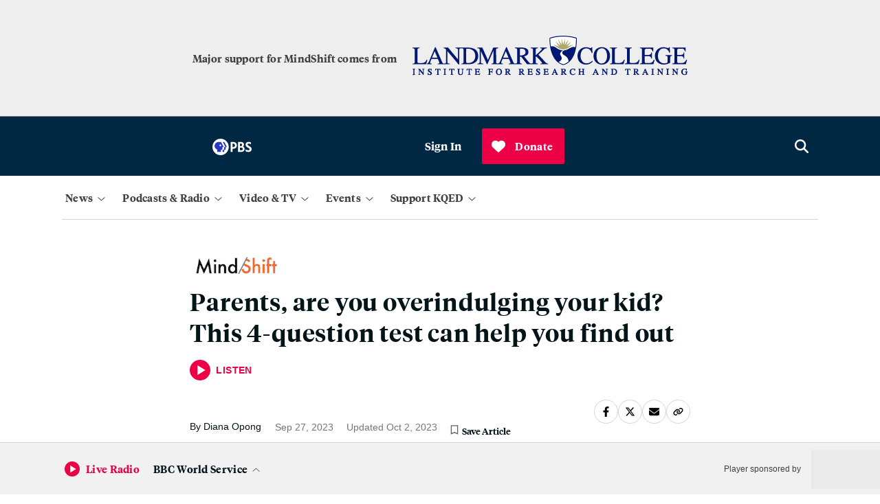

--- FILE ---
content_type: text/html; charset=utf-8
request_url: https://www.kqed.org/mindshift/62457/parents-are-you-overindulging-your-kid-this-4-question-test-can-help-you-find-out
body_size: 46208
content:

    <!DOCTYPE html>
    <html lang='en'>
      <head>
        <meta charSet='utf-8' />
        <link rel='shortcut icon' href='/favicon.ico' />
        <link rel='author' href='/humans.txt' />
        <link rel='stylesheet' href='/dist/index.9e7aac2f5161f27ba49b.css' />
<link rel='stylesheet' href='/dist/routes-Search.8912aa09f3322ff7aeed.css' />
<link rel='stylesheet' href='/dist/routes-Radio-RadioLayout.b37a0a2b09c9512bd79e.css' />
<link rel='stylesheet' href='/dist/routes-FilmSchoolShorts-FilmSchoolShortsLayout.87ddd1360dbf99bdeccf.css' />
<link rel='stylesheet' href='/dist/routes-Series-SeriesLayout.6b8cc47b7b10c6cc26b6.css' />
<link rel='stylesheet' href='/dist/routes-SponsoredContent-SponsoredContentLayout.c9ac562f6718a7caeb27.css' />
<link rel='stylesheet' href='/dist/routes-TV-TVLayout.36139ed553977ef83497.css' />
<link rel='stylesheet' href='/dist/routes-Careers-CareersLayout.9008c155a20405454ddf.css' />
<link rel='stylesheet' href='/dist/routes-UserAccounts-UserAccountsLayout.bed7bfef33a5a44984c7.css' />
<link rel='stylesheet' href='/dist/routes-Author.ad40ef341eb8ba241e50.css' />
<link rel='stylesheet' href='/dist/routes-Staff.93482addef8b1f76482e.css' />
<link rel='stylesheet' href='/dist/routes-Podcasts.5b12447d70d7868c4935.css' />
<link rel='stylesheet' href='/dist/routes-NewsLetterPromo.24b0c89a644166f9707f.css' />
<link rel='stylesheet' href='/dist/routes-LiveUpdates.19c61ebff17f39f120c5.css' />
<link rel='stylesheet' href='/dist/routes-MemberStream.42c61b434774bcdf4a35.css' />

        <meta name='viewport' content='width=device-width, initial-scale=1' />
        
    <script async src='https://securepubads.g.doubleclick.net/tag/js/gpt.js'></script>

    <script>
      (function(w,d,s,l,i){w[l]=w[l]||[];w[l].push({'gtm.start':
      new Date().getTime(),event:'gtm.js'});var f=d.getElementsByTagName(s)[0],
      j=d.createElement(s),dl=l!='dataLayer'?'&l='+l:'';j.async=true;j.src=
      'https://www.googletagmanager.com/gtm.js?id='+i+dl;f.parentNode.insertBefore(j,f);
      })(window,document,'script','dataLayer','GTM-5C69S5R');
    </script>
  
        
    <!-- Start VWO Async SmartCode -->
    <link rel="preconnect" href="https://dev.visualwebsiteoptimizer.com" />
    <script type='text/javascript' id='vwoCode'>
      window._vwo_code || (function() {
      var account_id=777187,
      version=2.0,
      settings_tolerance=2000,
      hide_element='body',
      hide_element_style = 'opacity:0 !important;filter:alpha(opacity=0) !important;background:none !important',
      /* DO NOT EDIT BELOW THIS LINE */
      f=false,w=window,d=document,v=d.querySelector('#vwoCode'),cK='_vwo_'+account_id+'_settings',cc={};try{var c=JSON.parse(localStorage.getItem('_vwo_'+account_id+'_config'));cc=c&&typeof c==='object'?c:{}}catch(e){}var stT=cc.stT==='session'?w.sessionStorage:w.localStorage;code={use_existing_jquery:function(){return typeof use_existing_jquery!=='undefined'?use_existing_jquery:undefined},library_tolerance:function(){return typeof library_tolerance!=='undefined'?library_tolerance:undefined},settings_tolerance:function(){return cc.sT||settings_tolerance},hide_element_style:function(){return'{'+(cc.hES||hide_element_style)+'}'},hide_element:function(){return typeof cc.hE==='string'?cc.hE:hide_element},getVersion:function(){return version},finish:function(){if(!f){f=true;var e=d.getElementById('_vis_opt_path_hides');if(e)e.parentNode.removeChild(e)}},finished:function(){return f},load:function(e){var t=this.getSettings(),n=d.createElement('script'),i=this;if(t){n.textContent=t;d.getElementsByTagName('head')[0].appendChild(n);if(!w.VWO||VWO.caE){stT.removeItem(cK);i.load(e)}}else{n.fetchPriority='high';n.src=e;n.type='text/javascript';n.onerror=function(){_vwo_code.finish()};d.getElementsByTagName('head')[0].appendChild(n)}},getSettings:function(){try{var e=stT.getItem(cK);if(!e){return}e=JSON.parse(e);if(Date.now()>e.e){stT.removeItem(cK);return}return e.s}catch(e){return}},init:function(){if(d.URL.indexOf('__vwo_disable__')>-1)return;var e=this.settings_tolerance();w._vwo_settings_timer=setTimeout(function(){_vwo_code.finish();stT.removeItem(cK)},e);var t=d.currentScript,n=d.createElement('style'),i=this.hide_element(),r=t&&!t.async&&i?i+this.hide_element_style():'',c=d.getElementsByTagName('head')[0];n.setAttribute('id','_vis_opt_path_hides');v&&n.setAttribute('nonce',v.nonce);n.setAttribute('type','text/css');if(n.styleSheet)n.styleSheet.cssText=r;else n.appendChild(d.createTextNode(r));c.appendChild(n);this.load('https://dev.visualwebsiteoptimizer.com/j.php?a='+account_id+'&u='+encodeURIComponent(d.URL)+'&vn='+version)}};w._vwo_code=code;code.init();})();
    </script>
    <!-- End VWO Async SmartCode -->
  
        
    <script type='text/javascript' src='https://cdn.adswizz.com/adswizz/js/SynchroClient2.js' async></script>
    <script type='text/javascript' src='https://synchrobox.adswizz.com/register2.php' async></script>
  
        
    <script type='text/javascript' src='https://l.getsitecontrol.com/94mldm7e.js' async></script>
  
        
    <script src='https://interactives.ap.org/election-results/assets/microsite/resizeClient.js'></script>
  
        
    <script src='https://www.google.com/recaptcha/api.js?render=6LfB1uIqAAAAAEHvW46yDxmiEgJJ4YgWxyYfFPcR'></script>
  
        
    <link rel="alternate" type="application/rss+xml" href="https://ww2.kqed.org/news/feed/">
  
        <meta name="robots" data-rh="true" content="index,follow,max-image-preview:large,max-snippet:-1,max-video-preview:-1"/><meta http-equiv="content-type" content="text/html; charset=UTF-8"/><meta charSet="UTF-8"/><meta name="viewport" content="width=device-width, initial-scale=1"/><title>Parents, are you overindulging your kid? This 4-question test can help you find out | KQED</title><link data-rh="true" rel="canonical" href="https://www.kqed.org/mindshift/62457/parents-are-you-overindulging-your-kid-this-4-question-test-can-help-you-find-out"/><meta name="description" data-rh="true" content="Giving in to your kid too much can be harmful to their development. Find out how to say &#x27;no&#x27; and enforce rules that stick."/><script type="application/ld+json">{
  "@context": "https://schema.org",
  "@type": "Article",
  "headline": "Parents, are you overindulging your kid? This 4-question test can help you find out",
  "datePublished": "2023-09-27T06:45:38-07:00",
  "dateModified": "2023-10-02T06:52:05-07:00",
  "image": "https://ww2.kqed.org/app/uploads/sites/23/2023/09/overindulgingkids_01_wide-fa84c5fecc2f64993a23fdab18835174dc2b5854-1020x574.jpg"
}</script><meta property="og:url" data-rh="true" content="https://www.kqed.org/mindshift/62457/parents-are-you-overindulging-your-kid-this-4-question-test-can-help-you-find-out"/><meta property="og:type" data-rh="true" content="article"/><meta property="og:title" data-rh="true" content="Parents, are you overindulging your kid? This 4-question test can help you find out | KQED"/><meta property="og:description" data-rh="true" content="Giving in to your kid too much can be harmful to their development. Find out how to say &#x27;no&#x27; and enforce rules that stick."/><meta name="twitter:card" data-rh="true" content="summary_large_image"/><meta name="twitter:title" data-rh="true" content="Parents, are you overindulging your kid? This 4-question test can help you find out | KQED"/><meta name="twitter:description" data-rh="true" content="Giving in to your kid too much can be harmful to their development. Find out how to say &#x27;no&#x27; and enforce rules that stick."/><meta property="article:author" data-rh="true" content="Diana Opong"/><meta property="article:tag" data-rh="true" content="independence"/><meta property="article:tag" data-rh="true" content="Jean Illsley Clarke"/><meta property="article:tag" data-rh="true" content="Life Kit"/><meta property="article:tag" data-rh="true" content="overindulgent parenting"/><meta property="article:tag" data-rh="true" content="parenting"/><meta property="article:tag" data-rh="true" content="resilience"/><meta property="og:image" data-rh="true" content="https://ww2.kqed.org/app/uploads/sites/23/2023/09/overindulgingkids_01_wide-fa84c5fecc2f64993a23fdab18835174dc2b5854-1020x574.jpg"/><meta name="twitter:image" data-rh="true" content="https://ww2.kqed.org/app/uploads/sites/23/2023/09/overindulgingkids_01_wide-fa84c5fecc2f64993a23fdab18835174dc2b5854-1020x574.jpg"/><meta property="og:image:width" data-rh="true" content="1020"/><meta property="og:image:height" data-rh="true" content="574"/>
      </head>
      <body>
        
    <!-- Google Tag Manager (noscript) -->
    <noscript>
      <iframe
        src='https://www.googletagmanager.com/ns.html?id=GTM-5C69S5R'
        height='0'
        width='0'
        style='display:none;visibility:hidden'
      >
      </iframe>
    </noscript>
    <!-- End Google Tag Manager (noscript) -->
  
        
    <script type='text/javascript' id='react-instagram-embed-script' defer src='https://www.instagram.com/embed.js'></script>
  
  <div id="root"><div style="height:100%;display:flex;flex-direction:column;min-height:100vh"><ul class="components-SkipLink-__SkipLink__skipLinks"><li><a href="#navBar" target="_self">Skip to Nav</a></li><li><a href="#main-content" target="_self">Skip to Main</a></li><li><a href="#footer" target="_self">Skip to Footer</a></li></ul><div class="components-Ad-__Ad__ad components-Ad-__Ad__topBanner"><div class="components-Ad-__Ad__ad__topBanner"></div></div><div class="header-sponsor"><div class="components-Ads-FullWidthAd-__FullWidthAd__container components-Ads-FullWidthAd-__FullWidthAd__landmark-wrapper"><span>Major support for MindShift comes from</span><div class="components-Ads-FullWidthAd-__FullWidthAd__logoWrapper"><a href="https://www.landmark.edu/research-and-training?utm_source=mindshift&amp;utm_medium=web&amp;utm_content=logo&amp;utm_campaign=2023-12LCIRT" target="_blank"><img loading="lazy" src="https://cdn.kqed.org/wp-content/uploads/2023/11/LCIRT-Logo_rgb_200x30@2x.png" alt="Landmark College"/></a></div></div></div><header class="components-MainMasthead-__MainMasthead__pad undefined"><div class="components-MainMasthead-__MainMasthead__container"><div class="components-MainMasthead-__MainMasthead__wrapper undefined"><div class="components-MainMasthead-__MainMasthead__leftItems"><button class="components-MainMasthead-__MainMasthead__drawerShowButton components-MainMasthead-__MainMasthead__drawerShowButton_expanded" aria-label="Open Menu" aria-expanded="false"><svg class="fontAwesome " xmlns="http://www.w3.org/2000/svg" viewBox="0 0 448 512" aria-hidden="true" focusable="false"><path fill="currentColor" d="M0 88C0 74.75 10.75 64 24 64H424C437.3 64 448 74.75 448 88C448 101.3 437.3 112 424 112H24C10.75 112 0 101.3 0 88zM0 248C0 234.7 10.75 224 24 224H424C437.3 224 448 234.7 448 248C448 261.3 437.3 272 424 272H24C10.75 272 0 261.3 0 248zM424 432H24C10.75 432 0 421.3 0 408C0 394.7 10.75 384 24 384H424C437.3 384 448 394.7 448 408C448 421.3 437.3 432 424 432z"></path></svg></button><a class="components-MainMasthead-__MainMasthead__logo" href="/"><svg class="logo logo-kqed " viewBox="0 0 99 31" version="1.1" xmlns="http://www.w3.org/2000/svg"><title>KQED</title><g fill="none"><path fill="white" d="M6.988 13.215l-3.615 3.688v9.036H0V0h3.373v12.662L15.423 0h4.155l-10.3 10.757L20 26h-4.096M56.41 14.226v8.647H71V26H53V0h17.522v3.19H56.35v7.848h12.258v3.188"></path><path class="highlight" d="M47.866 13.69C47.866 6.27 41.68.223 34.232.223 26.72.223 20.534 6.27 20.534 13.69c0 7.42 6.123 13.53 13.698 13.53 2.398 0 4.607-.623 6.564-1.683l4.23 5.175 2.65-2.12-4.103-5.05c2.65-2.432 4.293-5.986 4.293-9.852zm-23.86.063c0-5.55 4.608-10.1 10.226-10.1 5.617 0 10.225 4.55 10.288 10.1 0 5.55-4.608 10.1-10.225 10.1-5.618 0-10.29-4.614-10.29-10.1z" fill="white"></path><path d="M99 13.03C99 6.856 94.732 0 85.144 0H75v26h10.144C93.742 26.06 99 19.762 99 13.03zM78.588 3.274h5.876c7.423 0 10.763 4.508 10.763 9.82 0 3.273-1.98 9.82-10.578 9.82h-6.062V3.272z" fill="white"></path></g></svg></a><div class="components-MainMasthead-__MainMasthead__nprLogo"><svg id="Layer_2" xmlns="http://www.w3.org/2000/svg" viewBox="0 0 65.4 22.5"><path style="fill:#fff" d="M0,0V22.5H65.4V0H0ZM64.5,1V21.5h-20.5V1h20.5Zm-21.5,0V21.5H22.5V1h20.5Zm-21.5,0V21.5H1V1H21.5Z"></path><path style="fill:#fff" d="M9.3,9c.2-.3,.6-.6,1-.8,.4-.2,.8-.3,1.2-.3,.8,0,1.4,.2,1.8,.6s.5,1.1,.5,2v6.3h2.6v-6.8c0-1.4-.4-2.5-1.1-3.3-.8-.8-1.8-1.2-3.1-1.2s-2.4,.4-3.1,1.2l-.5-1h-1.9v11h2.6v-7.7h0Z"></path><path style="fill:#fff" d="M30.5,16.6c.7,.3,1.4,.5,2.2,.5,1.7,0,3-.5,4-1.5s1.5-2.4,1.5-4.2c0-3.9-1.8-5.8-5.3-5.8-.9,0-1.7,.3-2.4,.9v-.7h-2.6v14h2.6v-3.2h0Zm0-8c.5-.5,1-.7,1.6-.7,1.2,0,2,.3,2.5,.8s.8,1.4,.8,2.8c0,1.2-.3,2.1-.8,2.7s-1.4,.9-2.6,.9c-.6,0-1.2-.2-1.6-.6l.1-5.9h0Z"></path><path style="fill:#fff" d="M53.5,10.6c0-.8,.2-1.4,.7-2,.5-.5,1-.8,1.6-.8,.5,0,1,.1,1.5,.4l1.1-2.2c-.5-.3-1.1-.4-2-.4-1.2,0-2.1,.4-2.9,1.2v-1h-2.6v11h2.6v-6.2h0Z"></path></svg></div><div class="components-MainMasthead-__MainMasthead__pbsLogo"><svg id="Layer_2" xmlns="http://www.w3.org/2000/svg" viewBox="0 0 76 31.6"><g><path style="fill:#fff" d="M71.2,14c-1.7-.9-3.1-1.6-3.1-3,0-1,.8-1.6,2.2-1.6,1.7,0,3.2,.5,4.3,1.2v-3.6c-1.2-.5-2.8-.9-4.3-.9-4.2,0-6,2.5-6,5.2,0,3.1,2.1,4.7,4.5,5.9,2.3,1.2,3.2,1.8,3.2,3.1,0,1.1-1,1.8-2.6,1.8-2.2,0-3.9-1-4.9-1.9v3.8c1,.7,3.1,1.5,4.9,1.5,4,0,6.6-2.1,6.6-5.5s-3.1-5.1-4.8-6h0Z"></path><path style="fill:#fff" d="M40.3,6.3h-5V25.3h3.7v-6h.8c4.7,0,7.6-2.5,7.6-6.5s-2.7-6.5-7.1-6.5h0Zm-1.3,3.2h1.1c2.2,0,3.6,1.3,3.6,3.2,0,2.1-1.3,3.3-3.6,3.3h-1.1c0,.1,0-6.5,0-6.5Z"></path><path style="fill:#fff" d="M59.3,15.1c1.3-.9,1.9-2.2,1.9-3.9,0-3-2.2-4.9-5.7-4.9h-5.8V25.3h6c4.6,0,6.7-3,6.7-5.7,0-2.2-1.2-3.9-3.1-4.5h0Zm-4.2-5.6c1.5,0,2.4,.9,2.4,2.3s-1,2.4-2.6,2.4h-1.6v-4.7h1.8Zm-1.7,12.6v-4.9h2.4c1.9,0,3,.9,3,2.5s-1.1,2.5-3.4,2.5h-2v-.1Z"></path></g><g><path style="fill:#fff" d="M31.6,15.8c0,8.7-7.1,15.8-15.8,15.8S0,24.5,0,15.8,7.1,0,15.8,0s15.8,7.1,15.8,15.8"></path><g><path style="fill:#2638c4" d="M27.3,16l-1.8,.4v3.2c0,1.1-.9,2-2,2h-.9v3.8h-2.9v-3.8h.9c1.2,0,2-.9,2-2v-3.2l1.8-.4c.4-.1,.6-.5,.4-.8l-4.6-8.8h2.9l4.6,8.8c.2,.3,0,.7-.4,.8Z"></path><path style="fill:#2638c4" d="M21.4,15.1l-4.6-8.8h-4.8c-4.3,0-8,3.5-7.9,7.9,.1,3.2,2.2,5.6,5.1,6.6v4.5h7.1v-3.8h.9c1.2,0,2-.9,2-2v-3.2l1.8-.4c.4,0,.6-.4,.4-.8h0Zm-6-.5c-1,0-1.8-.8-1.8-1.8s.8-1.8,1.8-1.8,1.8,.8,1.8,1.8-.8,1.8-1.8,1.8Z"></path></g></g></svg></div></div><div class="components-MainMasthead-__MainMasthead__rightItems"><div class="
        components-MainMasthead-UserMenu-__UserMenu__userMenuDropdown
        
      "><button class="components-MainMasthead-UserMenu-__UserMenu__userMenuBtn" tabindex="0" aria-label="Sign In"><div class="components-MainMasthead-UserMenu-__UserMenu__signInProfileIcon"><svg class="fontAwesome components-MainMasthead-UserMenu-__UserMenu__userIcon" xmlns="http://www.w3.org/2000/svg" viewBox="0 0 512 512" aria-hidden="true" focusable="false"><path fill="currentColor" d="M256 0C114.6 0 0 114.6 0 256s114.6 256 256 256s256-114.6 256-256S397.4 0 256 0zM256 480c-47.24 0-91.04-14.78-127.2-39.84C132.9 390.9 173.8 352 224 352h64c50.25 0 91.14 38.94 95.21 88.16C347 465.2 303.2 480 256 480zM411.7 416.7C397.6 361.3 347.7 320 288 320H224c-59.73 0-109.6 41.3-123.7 96.72C58.27 375.1 32 319 32 256c0-123.5 100.5-224 224-224s224 100.5 224 224C480 319 453.7 375.1 411.7 416.7zM256 128C211.8 128 176 163.8 176 208C176 252.2 211.8 288 256 288s80-35.82 80-80C336 163.8 300.2 128 256 128zM256 256C229.5 256 208 234.5 208 208S229.5 160 256 160s48 21.53 48 48S282.5 256 256 256z"></path></svg></div><span>Sign In</span></button><div tabindex="-1" style="display:none"><ul id="userMenuDropdown" class="components-MainMasthead-UserMenu-__UserMenu__userDropdownContainer" role="menu" aria-labelledby="userMenuButton"><li role="none"><a role="menuitem" tabindex="0" aria-label="Saved Articles" href="/account/saved-articles">Saved Articles</a></li><li role="none"><a role="menuitem" tabindex="0" aria-label="Account" href="/account">Account</a></li><li role="none"><a role="menuitem" tabindex="0" aria-label="Newsletters" href="/newsletters">Newsletters</a></li><li role="none"><button role="menuitem" tabindex="0" aria-label="Sign Out">Sign Out</button></li></ul></div></div></div><a class="components-MainMasthead-__MainMasthead__searchButton" href="/search"><svg class="fontAwesome " xmlns="http://www.w3.org/2000/svg" viewBox="0 0 512 512" aria-hidden="true" focusable="true"><path fill="currentColor" d="M416 208c0 45.9-14.9 88.3-40 122.7L502.6 457.4c12.5 12.5 12.5 32.8 0 45.3s-32.8 12.5-45.3 0L330.7 376c-34.4 25.2-76.8 40-122.7 40C93.1 416 0 322.9 0 208S93.1 0 208 0S416 93.1 416 208zM208 352c79.5 0 144-64.5 144-144s-64.5-144-144-144S64 128.5 64 208s64.5 144 144 144z"></path></svg></a></div></div><nav class="
        components-MainMasthead-MainNav-__MainNav__container
        components-MainMasthead-MainNav-__MainNav__hide
        components-MainMasthead-MainNav-__MainNav__showDesktop
      "><div class="components-MainMasthead-MainNav-__MainNav__wrapper"><div class="components-MainMasthead-MainNav-__MainNav__drawerWrapper"><div class="components-MainMasthead-MainNav-__MainNav__searchSectionMobile"><div class="components-MainMasthead-MainNav-NavDropdowns-MobileNavDropdowns-SearchSection-__SearchSection__outerCont"><div class="components-MainMasthead-MainNav-NavDropdowns-MobileNavDropdowns-SearchSection-__SearchSection__innerCont"><a href="/search" class="components-MainMasthead-MainNav-NavDropdowns-MobileNavDropdowns-SearchSection-__SearchSection__searchBtn" aria-label="Open search" role="button"><svg class="fontAwesome components-MainMasthead-MainNav-NavDropdowns-MobileNavDropdowns-SearchSection-__SearchSection__magIcon" xmlns="http://www.w3.org/2000/svg" viewBox="0 0 512 512" aria-hidden="true" focusable="true"><path fill="currentColor" d="M416 208c0 45.9-14.9 88.3-40 122.7L502.6 457.4c12.5 12.5 12.5 32.8 0 45.3s-32.8 12.5-45.3 0L330.7 376c-34.4 25.2-76.8 40-122.7 40C93.1 416 0 322.9 0 208S93.1 0 208 0S416 93.1 416 208zM208 352c79.5 0 144-64.5 144-144s-64.5-144-144-144S64 128.5 64 208s64.5 144 144 144z"></path></svg><span class="components-MainMasthead-MainNav-NavDropdowns-MobileNavDropdowns-SearchSection-__SearchSection__search">Search</span></a></div></div></div><div class="components-MainMasthead-MainNav-__MainNav__navDropdownCont"><div class="components-MainMasthead-MainNav-__MainNav__navDropdownInnerCont"><div class="components-MainMasthead-MainNav-__MainNav__desktopNavCont"><div class="components-MainMasthead-MainNav-NavDropdowns-DesktopNavDropdowns-__DesktopNavDropdowns__navMenuBtnsCont"><button class="components-MainMasthead-MainNav-NavDropdowns-DesktopNavDropdowns-__DesktopNavDropdowns__mainNavBtn" aria-expanded="false" aria-label="News" tabindex="0"><span class="
            components-MainMasthead-MainNav-NavDropdowns-DesktopNavDropdowns-__DesktopNavDropdowns__navBtnText
            
          ">News</span><div class="components-MainMasthead-MainNav-NavDropdowns-DesktopNavDropdowns-__DesktopNavDropdowns__arrowCont"><svg class="fontAwesome components-MainMasthead-MainNav-NavDropdowns-DesktopNavDropdowns-__DesktopNavDropdowns__caret" xmlns="http://www.w3.org/2000/svg" viewBox="0 0 384 512" aria-hidden="true" focusable="false"><path fill="currentColor" d="M362.7 203.9l-159.1 144c-6.125 5.469-15.31 5.469-21.44 0L21.29 203.9C14.73 197.1 14.2 187.9 20.1 181.3C26.38 174.4 36.5 174.5 42.73 180.1L192 314.5l149.3-134.4c6.594-5.877 16.69-5.361 22.62 1.188C369.8 187.9 369.3 197.1 362.7 203.9z"></path></svg></div></button><div class="components-MainMasthead-MainNav-NavDropdowns-DesktopNavDropdowns-__DesktopNavDropdowns__menuListCont" tabindex="-1"><ul class="components-MainMasthead-MainNav-NavDropdowns-DesktopNavDropdowns-__DesktopNavDropdowns__navMenu" role="menu" style="display:none"><li role="none" class="components-MainMasthead-MainNav-NavDropdowns-DesktopNavDropdowns-__DesktopNavDropdowns__menuItem"><a tabindex="0" href="/politics"><span>Politics</span></a></li><li role="none" class="components-MainMasthead-MainNav-NavDropdowns-DesktopNavDropdowns-__DesktopNavDropdowns__menuItem"><a tabindex="0" href="/arts"><span>Arts &amp; Culture</span></a></li><li role="none" class="components-MainMasthead-MainNav-NavDropdowns-DesktopNavDropdowns-__DesktopNavDropdowns__menuItem"><a tabindex="0" href="/science"><span>Science</span></a></li><li role="none" class="components-MainMasthead-MainNav-NavDropdowns-DesktopNavDropdowns-__DesktopNavDropdowns__menuItem"><a tabindex="0" href="/food"><span>Food</span></a></li><li role="none" class="components-MainMasthead-MainNav-NavDropdowns-DesktopNavDropdowns-__DesktopNavDropdowns__menuItem"><a tabindex="0" href="/educationnews"><span>Education</span></a></li><li role="none" class="components-MainMasthead-MainNav-NavDropdowns-DesktopNavDropdowns-__DesktopNavDropdowns__menuItem"><a tabindex="0" href="/housing"><span>Housing</span></a></li><li role="none" class="components-MainMasthead-MainNav-NavDropdowns-DesktopNavDropdowns-__DesktopNavDropdowns__menuItem"><a tabindex="0" href="/criminaljustice"><span>Criminal Justice</span></a></li><li role="none" class="components-MainMasthead-MainNav-NavDropdowns-DesktopNavDropdowns-__DesktopNavDropdowns__menuItem"><a tabindex="0" href="/immigration"><span>Immigration</span></a></li></ul><div class="components-MainMasthead-MainNav-NavDropdowns-DesktopNavDropdowns-__DesktopNavDropdowns__promoCardCont" style="display:none"><a class="components-MainMasthead-MainNav-NavDropdowns-DesktopNavDropdowns-__DesktopNavDropdowns__featuredContainer" tabindex="1" href="/newsletters/news-daily"><div class="components-MainMasthead-MainNav-NavDropdowns-PromoSection-__PromoSection__promoItemCont" style="display:none" tabindex="1"><span class="components-MainMasthead-MainNav-NavDropdowns-PromoSection-__PromoSection__promoTicketText" style="display:none"></span><img src="https://cdn.kqed.org/wp-content/uploads/2025/06/Nav-News-Newsletter@2x.png" class="components-MainMasthead-MainNav-NavDropdowns-PromoSection-__PromoSection__promoImg"/><h2 class="components-MainMasthead-MainNav-NavDropdowns-PromoSection-__PromoSection__promoTitle"><span style="font-style:normal">News Daily Newsletter</span></h2><p class="components-MainMasthead-MainNav-NavDropdowns-PromoSection-__PromoSection__promoParagraph">Stay on top of what’s happening in the Bay Area with essential Bay Area news stories, sent to your inbox every weekday.</p><span class="components-MainMasthead-MainNav-NavDropdowns-PromoSection-__PromoSection__promoDate"></span></div></a></div></div></div></div><div class="components-MainMasthead-MainNav-__MainNav__mobileNavCont"><div class="components-MainMasthead-MainNav-NavDropdowns-MobileNavDropdowns-__MobileNavDropdowns__menuListCont" tabindex="-1"><div class="components-MainMasthead-MainNav-NavDropdowns-MobileNavDropdowns-__MobileNavDropdowns__menuListContInner"><div class="components-MainMasthead-MainNav-NavDropdowns-MobileNavDropdowns-__MobileNavDropdowns__mobileMenusOuter"><label class="components-MainMasthead-MainNav-NavDropdowns-MobileNavDropdowns-__MobileNavDropdowns__mobileMenusHeading" tabindex="0">News</label><div class="components-MainMasthead-MainNav-NavDropdowns-MobileNavDropdowns-__MobileNavDropdowns__mappingUlContainer"><ul class="components-MainMasthead-MainNav-NavDropdowns-MobileNavDropdowns-__MobileNavDropdowns__menuUl" tabindex="-1"><li class="components-MainMasthead-MainNav-NavDropdowns-MobileNavDropdowns-__MobileNavDropdowns__menuLiItem"><a tabindex="0" href="/politics"><span>Politics</span></a></li><li class="components-MainMasthead-MainNav-NavDropdowns-MobileNavDropdowns-__MobileNavDropdowns__menuLiItem"><a tabindex="0" href="/arts"><span>Arts &amp; Culture</span></a></li><li class="components-MainMasthead-MainNav-NavDropdowns-MobileNavDropdowns-__MobileNavDropdowns__menuLiItem"><a tabindex="0" href="/science"><span>Science</span></a></li><li class="components-MainMasthead-MainNav-NavDropdowns-MobileNavDropdowns-__MobileNavDropdowns__menuLiItem"><a tabindex="0" href="/food"><span>Food</span></a></li></ul><ul class="components-MainMasthead-MainNav-NavDropdowns-MobileNavDropdowns-__MobileNavDropdowns__menuUl components-MainMasthead-MainNav-NavDropdowns-MobileNavDropdowns-__MobileNavDropdowns__secondMenuUl" tabindex="-1"><li class="components-MainMasthead-MainNav-NavDropdowns-MobileNavDropdowns-__MobileNavDropdowns__menuLiItem"><a tabindex="0" href="/educationnews"><span>Education</span></a></li><li class="components-MainMasthead-MainNav-NavDropdowns-MobileNavDropdowns-__MobileNavDropdowns__menuLiItem"><a tabindex="0" href="/housing"><span>Housing</span></a></li><li class="components-MainMasthead-MainNav-NavDropdowns-MobileNavDropdowns-__MobileNavDropdowns__menuLiItem"><a tabindex="0" href="/criminaljustice"><span>Criminal Justice</span></a></li><li class="components-MainMasthead-MainNav-NavDropdowns-MobileNavDropdowns-__MobileNavDropdowns__menuLiItem"><a tabindex="0" href="/immigration"><span>Immigration</span></a></li></ul></div></div></div></div></div></div></div><div class="components-MainMasthead-MainNav-__MainNav__navDropdownCont"><div class="components-MainMasthead-MainNav-__MainNav__navDropdownInnerCont"><div class="components-MainMasthead-MainNav-__MainNav__desktopNavCont"><div class="components-MainMasthead-MainNav-NavDropdowns-DesktopNavDropdowns-__DesktopNavDropdowns__navMenuBtnsCont"><button class="components-MainMasthead-MainNav-NavDropdowns-DesktopNavDropdowns-__DesktopNavDropdowns__mainNavBtn" aria-expanded="false" aria-label="Podcasts &amp; Radio" tabindex="0"><span class="
            components-MainMasthead-MainNav-NavDropdowns-DesktopNavDropdowns-__DesktopNavDropdowns__navBtnText
            
          ">Podcasts &amp; Radio</span><div class="components-MainMasthead-MainNav-NavDropdowns-DesktopNavDropdowns-__DesktopNavDropdowns__arrowCont"><svg class="fontAwesome components-MainMasthead-MainNav-NavDropdowns-DesktopNavDropdowns-__DesktopNavDropdowns__caret" xmlns="http://www.w3.org/2000/svg" viewBox="0 0 384 512" aria-hidden="true" focusable="false"><path fill="currentColor" d="M362.7 203.9l-159.1 144c-6.125 5.469-15.31 5.469-21.44 0L21.29 203.9C14.73 197.1 14.2 187.9 20.1 181.3C26.38 174.4 36.5 174.5 42.73 180.1L192 314.5l149.3-134.4c6.594-5.877 16.69-5.361 22.62 1.188C369.8 187.9 369.3 197.1 362.7 203.9z"></path></svg></div></button><div class="components-MainMasthead-MainNav-NavDropdowns-DesktopNavDropdowns-__DesktopNavDropdowns__menuListCont" tabindex="-1"><ul class="components-MainMasthead-MainNav-NavDropdowns-DesktopNavDropdowns-__DesktopNavDropdowns__navMenu" role="menu" style="display:none"><li role="none" class="components-MainMasthead-MainNav-NavDropdowns-DesktopNavDropdowns-__DesktopNavDropdowns__menuItem"><a tabindex="0" href="/podcasts"><span>KQED Podcasts &amp; Shows</span></a></li><li role="none" class="components-MainMasthead-MainNav-NavDropdowns-DesktopNavDropdowns-__DesktopNavDropdowns__menuItem"><a tabindex="0" href="/radio"><span>Listen to Live Radio</span></a></li><li role="none" class="components-MainMasthead-MainNav-NavDropdowns-DesktopNavDropdowns-__DesktopNavDropdowns__menuItem"><a tabindex="0" href="/radio/schedule"><span>Radio Schedule</span></a></li><li role="none" class="components-MainMasthead-MainNav-NavDropdowns-DesktopNavDropdowns-__DesktopNavDropdowns__menuItem"><a tabindex="0" href="/forum"><span style="font-style:normal"></span><span style="font-style:italic">KQED Forum</span></a></li><li role="none" class="components-MainMasthead-MainNav-NavDropdowns-DesktopNavDropdowns-__DesktopNavDropdowns__menuItem"><a tabindex="0" href="/podcasts/politicalbreakdown"><span style="font-style:italic">Political Breakdown</span></a></li><li role="none" class="components-MainMasthead-MainNav-NavDropdowns-DesktopNavDropdowns-__DesktopNavDropdowns__menuItem"><a tabindex="0" href="/podcasts/baycurious"><span style="font-style:normal"></span><span style="font-style:italic">Bay Curious</span></a></li></ul><div class="components-MainMasthead-MainNav-NavDropdowns-DesktopNavDropdowns-__DesktopNavDropdowns__promoCardCont" style="display:none"><a class="components-MainMasthead-MainNav-NavDropdowns-DesktopNavDropdowns-__DesktopNavDropdowns__featuredContainer" tabindex="1" href="/podcasts/thebay"><div class="components-MainMasthead-MainNav-NavDropdowns-PromoSection-__PromoSection__promoItemCont" style="display:none" tabindex="1"><span class="components-MainMasthead-MainNav-NavDropdowns-PromoSection-__PromoSection__promoTicketText" style="display:none"></span><img src="https://cdn.kqed.org/wp-content/uploads/2025/11/Nav-PodcastsRadio-TheBay@2x.png" class="components-MainMasthead-MainNav-NavDropdowns-PromoSection-__PromoSection__promoImg"/><h2 class="components-MainMasthead-MainNav-NavDropdowns-PromoSection-__PromoSection__promoTitle"><span style="font-style:normal">The Bay</span></h2><p class="components-MainMasthead-MainNav-NavDropdowns-PromoSection-__PromoSection__promoParagraph">Bay Area-raised host Ericka Cruz Guevarra brings you context and analysis to make sense of the news. Episodes drop Monday, Wednesday, and Friday.</p><span class="components-MainMasthead-MainNav-NavDropdowns-PromoSection-__PromoSection__promoDate"></span></div></a></div></div></div></div><div class="components-MainMasthead-MainNav-__MainNav__mobileNavCont"><div class="components-MainMasthead-MainNav-NavDropdowns-MobileNavDropdowns-__MobileNavDropdowns__menuListCont" tabindex="-1"><div class="components-MainMasthead-MainNav-NavDropdowns-MobileNavDropdowns-__MobileNavDropdowns__menuListContInner"><div class="components-MainMasthead-MainNav-NavDropdowns-MobileNavDropdowns-__MobileNavDropdowns__mobileMenusOuter"><label class="components-MainMasthead-MainNav-NavDropdowns-MobileNavDropdowns-__MobileNavDropdowns__mobileMenusHeading" tabindex="0">Podcasts &amp; Radio</label><div class="components-MainMasthead-MainNav-NavDropdowns-MobileNavDropdowns-__MobileNavDropdowns__mappingUlContainer"><ul class="components-MainMasthead-MainNav-NavDropdowns-MobileNavDropdowns-__MobileNavDropdowns__menuUl" tabindex="-1"><li class="components-MainMasthead-MainNav-NavDropdowns-MobileNavDropdowns-__MobileNavDropdowns__menuLiItem"><a tabindex="0" href="/podcasts"><span>KQED Podcasts &amp; Shows</span></a></li><li class="components-MainMasthead-MainNav-NavDropdowns-MobileNavDropdowns-__MobileNavDropdowns__menuLiItem"><a tabindex="0" href="/radio"><span>Listen to Live Radio</span></a></li><li class="components-MainMasthead-MainNav-NavDropdowns-MobileNavDropdowns-__MobileNavDropdowns__menuLiItem"><a tabindex="0" href="/radio/schedule"><span>Radio Schedule</span></a></li></ul><ul class="components-MainMasthead-MainNav-NavDropdowns-MobileNavDropdowns-__MobileNavDropdowns__menuUl components-MainMasthead-MainNav-NavDropdowns-MobileNavDropdowns-__MobileNavDropdowns__secondMenuUl" tabindex="-1"><li class="components-MainMasthead-MainNav-NavDropdowns-MobileNavDropdowns-__MobileNavDropdowns__menuLiItem"><a tabindex="0" href="/forum"><span style="font-style:normal"></span><span style="font-style:italic">KQED Forum</span></a></li><li class="components-MainMasthead-MainNav-NavDropdowns-MobileNavDropdowns-__MobileNavDropdowns__menuLiItem"><a tabindex="0" href="/podcasts/politicalbreakdown"><span style="font-style:italic">Political Breakdown</span></a></li><li class="components-MainMasthead-MainNav-NavDropdowns-MobileNavDropdowns-__MobileNavDropdowns__menuLiItem"><a tabindex="0" href="/podcasts/baycurious"><span style="font-style:normal"></span><span style="font-style:italic">Bay Curious</span></a></li></ul></div></div></div></div></div></div></div><div class="components-MainMasthead-MainNav-__MainNav__navDropdownCont"><div class="components-MainMasthead-MainNav-__MainNav__navDropdownInnerCont"><div class="components-MainMasthead-MainNav-__MainNav__desktopNavCont"><div class="components-MainMasthead-MainNav-NavDropdowns-DesktopNavDropdowns-__DesktopNavDropdowns__navMenuBtnsCont"><button class="components-MainMasthead-MainNav-NavDropdowns-DesktopNavDropdowns-__DesktopNavDropdowns__mainNavBtn" aria-expanded="false" aria-label="Video &amp; TV" tabindex="0"><span class="
            components-MainMasthead-MainNav-NavDropdowns-DesktopNavDropdowns-__DesktopNavDropdowns__navBtnText
            
          ">Video &amp; TV</span><div class="components-MainMasthead-MainNav-NavDropdowns-DesktopNavDropdowns-__DesktopNavDropdowns__arrowCont"><svg class="fontAwesome components-MainMasthead-MainNav-NavDropdowns-DesktopNavDropdowns-__DesktopNavDropdowns__caret" xmlns="http://www.w3.org/2000/svg" viewBox="0 0 384 512" aria-hidden="true" focusable="false"><path fill="currentColor" d="M362.7 203.9l-159.1 144c-6.125 5.469-15.31 5.469-21.44 0L21.29 203.9C14.73 197.1 14.2 187.9 20.1 181.3C26.38 174.4 36.5 174.5 42.73 180.1L192 314.5l149.3-134.4c6.594-5.877 16.69-5.361 22.62 1.188C369.8 187.9 369.3 197.1 362.7 203.9z"></path></svg></div></button><div class="components-MainMasthead-MainNav-NavDropdowns-DesktopNavDropdowns-__DesktopNavDropdowns__menuListCont" tabindex="-1"><ul class="components-MainMasthead-MainNav-NavDropdowns-DesktopNavDropdowns-__DesktopNavDropdowns__navMenu" role="menu" style="display:none"><li role="none" class="components-MainMasthead-MainNav-NavDropdowns-DesktopNavDropdowns-__DesktopNavDropdowns__menuItem"><a href="https://video.kqed.org/" tabindex="0"><span>Watch On Demand</span></a></li><li role="none" class="components-MainMasthead-MainNav-NavDropdowns-DesktopNavDropdowns-__DesktopNavDropdowns__menuItem"><a tabindex="0" href="/livetv"><span>Livestream KQED 9</span></a></li><li role="none" class="components-MainMasthead-MainNav-NavDropdowns-DesktopNavDropdowns-__DesktopNavDropdowns__menuItem"><a tabindex="0" href="/tv/schedules/daily"><span>TV Schedule</span></a></li><li role="none" class="components-MainMasthead-MainNav-NavDropdowns-DesktopNavDropdowns-__DesktopNavDropdowns__menuItem"><a tabindex="0" href="/support/membership/kqed-passport-help"><span>KQED Passport</span></a></li><li role="none" class="components-MainMasthead-MainNav-NavDropdowns-DesktopNavDropdowns-__DesktopNavDropdowns__menuItem"><a tabindex="0" href="/checkplease"><span style="font-style:normal"></span><span style="font-style:italic">Check, Please! Bay Area</span></a></li><li role="none" class="components-MainMasthead-MainNav-NavDropdowns-DesktopNavDropdowns-__DesktopNavDropdowns__menuItem"><a tabindex="0" href="/deeplook"><span style="font-style:normal"></span><span style="font-style:italic">Deep Look</span></a></li></ul><div class="components-MainMasthead-MainNav-NavDropdowns-DesktopNavDropdowns-__DesktopNavDropdowns__promoCardCont" style="display:none"><a class="components-MainMasthead-MainNav-NavDropdowns-DesktopNavDropdowns-__DesktopNavDropdowns__featuredContainer" tabindex="1" href="/mustsees"><div class="components-MainMasthead-MainNav-NavDropdowns-PromoSection-__PromoSection__promoItemCont" style="display:none" tabindex="1"><span class="components-MainMasthead-MainNav-NavDropdowns-PromoSection-__PromoSection__promoTicketText" style="display:none"></span><img src="https://cdn.kqed.org/wp-content/uploads/2025/10/Nav-Video-TV-Emmas-Must-Sees@2x.jpg" class="components-MainMasthead-MainNav-NavDropdowns-PromoSection-__PromoSection__promoImg"/><h2 class="components-MainMasthead-MainNav-NavDropdowns-PromoSection-__PromoSection__promoTitle"><span style="font-style:normal">Emma’s Must-Sees</span></h2><p class="components-MainMasthead-MainNav-NavDropdowns-PromoSection-__PromoSection__promoParagraph">See TV Programming Manager Emma Casley’s recommendations from this month’s KQED 9, PLUS and Passport schedules.</p><span class="components-MainMasthead-MainNav-NavDropdowns-PromoSection-__PromoSection__promoDate"></span></div></a></div></div></div></div><div class="components-MainMasthead-MainNav-__MainNav__mobileNavCont"><div class="components-MainMasthead-MainNav-NavDropdowns-MobileNavDropdowns-__MobileNavDropdowns__menuListCont" tabindex="-1"><div class="components-MainMasthead-MainNav-NavDropdowns-MobileNavDropdowns-__MobileNavDropdowns__menuListContInner"><div class="components-MainMasthead-MainNav-NavDropdowns-MobileNavDropdowns-__MobileNavDropdowns__mobileMenusOuter"><label class="components-MainMasthead-MainNav-NavDropdowns-MobileNavDropdowns-__MobileNavDropdowns__mobileMenusHeading" tabindex="0">Video &amp; TV</label><div class="components-MainMasthead-MainNav-NavDropdowns-MobileNavDropdowns-__MobileNavDropdowns__mappingUlContainer"><ul class="components-MainMasthead-MainNav-NavDropdowns-MobileNavDropdowns-__MobileNavDropdowns__menuUl" tabindex="-1"><li class="components-MainMasthead-MainNav-NavDropdowns-MobileNavDropdowns-__MobileNavDropdowns__menuLiItem"><a href="https://video.kqed.org/" tabindex="0"><span>Watch On Demand</span></a></li><li class="components-MainMasthead-MainNav-NavDropdowns-MobileNavDropdowns-__MobileNavDropdowns__menuLiItem"><a tabindex="0" href="/livetv"><span>Livestream KQED 9</span></a></li><li class="components-MainMasthead-MainNav-NavDropdowns-MobileNavDropdowns-__MobileNavDropdowns__menuLiItem"><a tabindex="0" href="/tv/schedules/daily"><span>TV Schedule</span></a></li></ul><ul class="components-MainMasthead-MainNav-NavDropdowns-MobileNavDropdowns-__MobileNavDropdowns__menuUl components-MainMasthead-MainNav-NavDropdowns-MobileNavDropdowns-__MobileNavDropdowns__secondMenuUl" tabindex="-1"><li class="components-MainMasthead-MainNav-NavDropdowns-MobileNavDropdowns-__MobileNavDropdowns__menuLiItem"><a tabindex="0" href="/support/membership/kqed-passport-help"><span>KQED Passport</span></a></li><li class="components-MainMasthead-MainNav-NavDropdowns-MobileNavDropdowns-__MobileNavDropdowns__menuLiItem"><a tabindex="0" href="/checkplease"><span style="font-style:normal"></span><span style="font-style:italic">Check, Please! Bay Area</span></a></li><li class="components-MainMasthead-MainNav-NavDropdowns-MobileNavDropdowns-__MobileNavDropdowns__menuLiItem"><a tabindex="0" href="/deeplook"><span style="font-style:normal"></span><span style="font-style:italic">Deep Look</span></a></li></ul></div></div></div></div></div></div></div><div class="components-MainMasthead-MainNav-__MainNav__navDropdownCont"><div class="components-MainMasthead-MainNav-__MainNav__navDropdownInnerCont"><div class="components-MainMasthead-MainNav-__MainNav__desktopNavCont"><div class="components-MainMasthead-MainNav-NavDropdowns-DesktopNavDropdowns-__DesktopNavDropdowns__navMenuBtnsCont"><button class="components-MainMasthead-MainNav-NavDropdowns-DesktopNavDropdowns-__DesktopNavDropdowns__mainNavBtn" aria-expanded="false" aria-label="Events" tabindex="0"><span class="
            components-MainMasthead-MainNav-NavDropdowns-DesktopNavDropdowns-__DesktopNavDropdowns__navBtnText
            
          ">Events</span><div class="components-MainMasthead-MainNav-NavDropdowns-DesktopNavDropdowns-__DesktopNavDropdowns__arrowCont"><svg class="fontAwesome components-MainMasthead-MainNav-NavDropdowns-DesktopNavDropdowns-__DesktopNavDropdowns__caret" xmlns="http://www.w3.org/2000/svg" viewBox="0 0 384 512" aria-hidden="true" focusable="false"><path fill="currentColor" d="M362.7 203.9l-159.1 144c-6.125 5.469-15.31 5.469-21.44 0L21.29 203.9C14.73 197.1 14.2 187.9 20.1 181.3C26.38 174.4 36.5 174.5 42.73 180.1L192 314.5l149.3-134.4c6.594-5.877 16.69-5.361 22.62 1.188C369.8 187.9 369.3 197.1 362.7 203.9z"></path></svg></div></button><div class="components-MainMasthead-MainNav-NavDropdowns-DesktopNavDropdowns-__DesktopNavDropdowns__menuListCont" tabindex="-1"><ul class="components-MainMasthead-MainNav-NavDropdowns-DesktopNavDropdowns-__DesktopNavDropdowns__navMenu" role="menu" style="display:none"><li role="none" class="components-MainMasthead-MainNav-NavDropdowns-DesktopNavDropdowns-__DesktopNavDropdowns__menuItem"><a tabindex="0" href="/events"><span style="font-style:italic">KQED Live </span><span style="font-style:normal">Events</span></a></li><li role="none" class="components-MainMasthead-MainNav-NavDropdowns-DesktopNavDropdowns-__DesktopNavDropdowns__menuItem"><a tabindex="0" href="/thedolist"><span>Events Around the Bay Area</span></a></li><li role="none" class="components-MainMasthead-MainNav-NavDropdowns-DesktopNavDropdowns-__DesktopNavDropdowns__menuItem"><a tabindex="0" href="/kqed-live-member-benefits"><span style="font-style:normal">Member Benefits with </span><span style="font-style:italic">KQED Live</span></a></li></ul><div class="components-MainMasthead-MainNav-NavDropdowns-DesktopNavDropdowns-__DesktopNavDropdowns__promoCardCont" style="display:none"><a class="components-MainMasthead-MainNav-NavDropdowns-DesktopNavDropdowns-__DesktopNavDropdowns__featuredContainer" tabindex="1" href="/events/archive/recent"><div class="components-MainMasthead-MainNav-NavDropdowns-PromoSection-__PromoSection__promoItemCont" style="display:none" tabindex="1"><span class="components-MainMasthead-MainNav-NavDropdowns-PromoSection-__PromoSection__promoTicketText" style="display:none"></span><img src="https://cdn.kqed.org/wp-content/uploads/2024/05/Nav-Events-Past@2x.jpg" class="components-MainMasthead-MainNav-NavDropdowns-PromoSection-__PromoSection__promoImg"/><h2 class="components-MainMasthead-MainNav-NavDropdowns-PromoSection-__PromoSection__promoTitle"><span style="font-style:normal">Videos from </span><span style="font-style:italic">KQED Live</span></h2><p class="components-MainMasthead-MainNav-NavDropdowns-PromoSection-__PromoSection__promoParagraph">Watch recordings of recent KQED Live events.</p><span class="components-MainMasthead-MainNav-NavDropdowns-PromoSection-__PromoSection__promoDate"></span></div></a></div></div></div></div><div class="components-MainMasthead-MainNav-__MainNav__mobileNavCont"><div class="components-MainMasthead-MainNav-NavDropdowns-MobileNavDropdowns-__MobileNavDropdowns__menuListCont" tabindex="-1"><div class="components-MainMasthead-MainNav-NavDropdowns-MobileNavDropdowns-__MobileNavDropdowns__menuListContInner"><div class="components-MainMasthead-MainNav-NavDropdowns-MobileNavDropdowns-__MobileNavDropdowns__mobileMenusOuter"><label class="components-MainMasthead-MainNav-NavDropdowns-MobileNavDropdowns-__MobileNavDropdowns__mobileMenusHeading" tabindex="0">Events</label><div class="components-MainMasthead-MainNav-NavDropdowns-MobileNavDropdowns-__MobileNavDropdowns__mappingUlContainer"><ul class="components-MainMasthead-MainNav-NavDropdowns-MobileNavDropdowns-__MobileNavDropdowns__menuUl" tabindex="-1"><li class="components-MainMasthead-MainNav-NavDropdowns-MobileNavDropdowns-__MobileNavDropdowns__menuLiItem"><a tabindex="0" href="/events"><span style="font-style:italic">KQED Live </span><span style="font-style:normal">Events</span></a></li><li class="components-MainMasthead-MainNav-NavDropdowns-MobileNavDropdowns-__MobileNavDropdowns__menuLiItem"><a tabindex="0" href="/thedolist"><span>Events Around the Bay Area</span></a></li></ul><ul class="components-MainMasthead-MainNav-NavDropdowns-MobileNavDropdowns-__MobileNavDropdowns__menuUl components-MainMasthead-MainNav-NavDropdowns-MobileNavDropdowns-__MobileNavDropdowns__secondMenuUl" tabindex="-1"><li class="components-MainMasthead-MainNav-NavDropdowns-MobileNavDropdowns-__MobileNavDropdowns__menuLiItem"><a tabindex="0" href="/kqed-live-member-benefits"><span style="font-style:normal">Member Benefits with </span><span style="font-style:italic">KQED Live</span></a></li></ul></div></div></div></div></div></div></div><div class="components-MainMasthead-MainNav-__MainNav__navDropdownCont"><div class="components-MainMasthead-MainNav-__MainNav__navDropdownInnerCont"><div class="components-MainMasthead-MainNav-__MainNav__desktopNavCont"><div class="components-MainMasthead-MainNav-NavDropdowns-DesktopNavDropdowns-__DesktopNavDropdowns__navMenuBtnsCont"><button class="components-MainMasthead-MainNav-NavDropdowns-DesktopNavDropdowns-__DesktopNavDropdowns__mainNavBtn" aria-expanded="false" aria-label="Support KQED" tabindex="0"><span class="
            components-MainMasthead-MainNav-NavDropdowns-DesktopNavDropdowns-__DesktopNavDropdowns__navBtnText
            
          ">Support KQED</span><div class="components-MainMasthead-MainNav-NavDropdowns-DesktopNavDropdowns-__DesktopNavDropdowns__arrowCont"><svg class="fontAwesome components-MainMasthead-MainNav-NavDropdowns-DesktopNavDropdowns-__DesktopNavDropdowns__caret" xmlns="http://www.w3.org/2000/svg" viewBox="0 0 384 512" aria-hidden="true" focusable="false"><path fill="currentColor" d="M362.7 203.9l-159.1 144c-6.125 5.469-15.31 5.469-21.44 0L21.29 203.9C14.73 197.1 14.2 187.9 20.1 181.3C26.38 174.4 36.5 174.5 42.73 180.1L192 314.5l149.3-134.4c6.594-5.877 16.69-5.361 22.62 1.188C369.8 187.9 369.3 197.1 362.7 203.9z"></path></svg></div></button><div class="components-MainMasthead-MainNav-NavDropdowns-DesktopNavDropdowns-__DesktopNavDropdowns__menuListCont" tabindex="-1"><ul class="components-MainMasthead-MainNav-NavDropdowns-DesktopNavDropdowns-__DesktopNavDropdowns__navMenu" role="menu" style="display:none"><li role="none" class="components-MainMasthead-MainNav-NavDropdowns-DesktopNavDropdowns-__DesktopNavDropdowns__menuItem"><a tabindex="0" href="/support/membership"><span>Membership</span></a></li><li role="none" class="components-MainMasthead-MainNav-NavDropdowns-DesktopNavDropdowns-__DesktopNavDropdowns__menuItem"><a tabindex="0" href="/support/sponsorship"><span>Sponsorship</span></a></li><li role="none" class="components-MainMasthead-MainNav-NavDropdowns-DesktopNavDropdowns-__DesktopNavDropdowns__menuItem"><a href="https://kqed.careasy.org/HOME.html" tabindex="0"><span>Donate A Vehicle</span></a></li><li role="none" class="components-MainMasthead-MainNav-NavDropdowns-DesktopNavDropdowns-__DesktopNavDropdowns__menuItem"><a tabindex="0" href="/support"><span>More Ways To Support</span></a></li><li role="none" class="components-MainMasthead-MainNav-NavDropdowns-DesktopNavDropdowns-__DesktopNavDropdowns__menuItem"><a href="https://kqed-helpcenter.kqed.org/s/" tabindex="0"><span>Help Center</span></a></li></ul><div class="components-MainMasthead-MainNav-NavDropdowns-DesktopNavDropdowns-__DesktopNavDropdowns__promoCardCont" style="display:none"><a class="components-MainMasthead-MainNav-NavDropdowns-DesktopNavDropdowns-__DesktopNavDropdowns__featuredContainer" tabindex="1" href="/support/donor-advised-funds"><div class="components-MainMasthead-MainNav-NavDropdowns-PromoSection-__PromoSection__promoItemCont" style="display:none" tabindex="1"><span class="components-MainMasthead-MainNav-NavDropdowns-PromoSection-__PromoSection__promoTicketText" style="display:none"></span><img src="https://cdn.kqed.org/wp-content/uploads/2024/05/Nav-Support-Legacy-Challenge@2x.jpg" class="components-MainMasthead-MainNav-NavDropdowns-PromoSection-__PromoSection__promoImg"/><h2 class="components-MainMasthead-MainNav-NavDropdowns-PromoSection-__PromoSection__promoTitle"><span style="font-style:normal">Donor-Advised Funds</span></h2><p class="components-MainMasthead-MainNav-NavDropdowns-PromoSection-__PromoSection__promoParagraph">Support KQED by using your donor-advised fund to make a charitable gift.</p><span class="components-MainMasthead-MainNav-NavDropdowns-PromoSection-__PromoSection__promoDate"></span></div></a></div></div></div></div><div class="components-MainMasthead-MainNav-__MainNav__mobileNavCont"><div class="components-MainMasthead-MainNav-NavDropdowns-MobileNavDropdowns-__MobileNavDropdowns__menuListCont" tabindex="-1"><div class="components-MainMasthead-MainNav-NavDropdowns-MobileNavDropdowns-__MobileNavDropdowns__menuListContInner"><div class="components-MainMasthead-MainNav-NavDropdowns-MobileNavDropdowns-__MobileNavDropdowns__mobileMenusOuter"><label class="components-MainMasthead-MainNav-NavDropdowns-MobileNavDropdowns-__MobileNavDropdowns__mobileMenusHeading" tabindex="0">Support KQED</label><div class="components-MainMasthead-MainNav-NavDropdowns-MobileNavDropdowns-__MobileNavDropdowns__mappingUlContainer"><ul class="components-MainMasthead-MainNav-NavDropdowns-MobileNavDropdowns-__MobileNavDropdowns__menuUl" tabindex="-1"><li class="components-MainMasthead-MainNav-NavDropdowns-MobileNavDropdowns-__MobileNavDropdowns__menuLiItem"><a tabindex="0" href="/support/membership"><span>Membership</span></a></li><li class="components-MainMasthead-MainNav-NavDropdowns-MobileNavDropdowns-__MobileNavDropdowns__menuLiItem"><a tabindex="0" href="/support/sponsorship"><span>Sponsorship</span></a></li><li class="components-MainMasthead-MainNav-NavDropdowns-MobileNavDropdowns-__MobileNavDropdowns__menuLiItem"><a href="https://kqed.careasy.org/HOME.html" tabindex="0"><span>Donate A Vehicle</span></a></li></ul><ul class="components-MainMasthead-MainNav-NavDropdowns-MobileNavDropdowns-__MobileNavDropdowns__menuUl components-MainMasthead-MainNav-NavDropdowns-MobileNavDropdowns-__MobileNavDropdowns__secondMenuUl" tabindex="-1"><li class="components-MainMasthead-MainNav-NavDropdowns-MobileNavDropdowns-__MobileNavDropdowns__menuLiItem"><a tabindex="0" href="/support"><span>More Ways To Support</span></a></li><li class="components-MainMasthead-MainNav-NavDropdowns-MobileNavDropdowns-__MobileNavDropdowns__menuLiItem"><a href="https://kqed-helpcenter.kqed.org/s/" tabindex="0"><span>Help Center</span></a></li></ul></div></div></div></div></div></div></div><div class="components-MainMasthead-MainNav-__MainNav__featuredSectionMobile"><div class="components-MainMasthead-MainNav-NavDropdowns-MobileNavDropdowns-FeaturedSection-__FeaturedSection__outerContainer"><div class="components-MainMasthead-MainNav-NavDropdowns-MobileNavDropdowns-FeaturedSection-__FeaturedSection__innerContainer"><label class="components-MainMasthead-MainNav-NavDropdowns-MobileNavDropdowns-FeaturedSection-__FeaturedSection__featuredHeadingLabel" tabindex="0">Featured</label><a class="components-MainMasthead-MainNav-NavDropdowns-MobileNavDropdowns-FeaturedSection-__FeaturedSection__featuredCard" tabindex="0" href="/newsletters/news-daily"><div class="components-MainMasthead-MainNav-NavDropdowns-MobileNavDropdowns-FeaturedSection-__FeaturedSection__featuredImgCont"><img src="https://cdn.kqed.org/wp-content/uploads/2025/06/Nav-News-Newsletter@2x.png" class="components-MainMasthead-MainNav-NavDropdowns-MobileNavDropdowns-FeaturedSection-__FeaturedSection__featuredImg" alt="News Daily Newsletter"/></div><div class="components-MainMasthead-MainNav-NavDropdowns-MobileNavDropdowns-FeaturedSection-__FeaturedSection__featuredInfoCont"><label class="components-MainMasthead-MainNav-NavDropdowns-MobileNavDropdowns-FeaturedSection-__FeaturedSection__featuredName"><span style="font-style:normal">News Daily Newsletter</span></label><p class="components-MainMasthead-MainNav-NavDropdowns-MobileNavDropdowns-FeaturedSection-__FeaturedSection__featuredDescription">Stay on top of what’s happening in the Bay Area with essential Bay Area news stories, sent to your inbox every weekday.</p></div></a><a class="components-MainMasthead-MainNav-NavDropdowns-MobileNavDropdowns-FeaturedSection-__FeaturedSection__featuredCard" tabindex="0" href="/podcasts/thebay"><div class="components-MainMasthead-MainNav-NavDropdowns-MobileNavDropdowns-FeaturedSection-__FeaturedSection__featuredImgCont"><img src="https://cdn.kqed.org/wp-content/uploads/2025/11/Nav-PodcastsRadio-TheBay@2x.png" class="components-MainMasthead-MainNav-NavDropdowns-MobileNavDropdowns-FeaturedSection-__FeaturedSection__featuredImg" alt="The Bay"/></div><div class="components-MainMasthead-MainNav-NavDropdowns-MobileNavDropdowns-FeaturedSection-__FeaturedSection__featuredInfoCont"><label class="components-MainMasthead-MainNav-NavDropdowns-MobileNavDropdowns-FeaturedSection-__FeaturedSection__featuredName"><span style="font-style:normal">The Bay</span></label><p class="components-MainMasthead-MainNav-NavDropdowns-MobileNavDropdowns-FeaturedSection-__FeaturedSection__featuredDescription">Bay Area-raised host Ericka Cruz Guevarra brings you context and analysis to make sense of the news. Episodes drop Monday, Wednesday, and Friday.</p></div></a><a class="components-MainMasthead-MainNav-NavDropdowns-MobileNavDropdowns-FeaturedSection-__FeaturedSection__featuredCard" tabindex="0" href="/mustsees"><div class="components-MainMasthead-MainNav-NavDropdowns-MobileNavDropdowns-FeaturedSection-__FeaturedSection__featuredImgCont"><img src="https://cdn.kqed.org/wp-content/uploads/2025/10/Nav-Video-TV-Emmas-Must-Sees@2x.jpg" class="components-MainMasthead-MainNav-NavDropdowns-MobileNavDropdowns-FeaturedSection-__FeaturedSection__featuredImg" alt="Emma’s Must-Sees"/></div><div class="components-MainMasthead-MainNav-NavDropdowns-MobileNavDropdowns-FeaturedSection-__FeaturedSection__featuredInfoCont"><label class="components-MainMasthead-MainNav-NavDropdowns-MobileNavDropdowns-FeaturedSection-__FeaturedSection__featuredName"><span style="font-style:normal">Emma’s Must-Sees</span></label><p class="components-MainMasthead-MainNav-NavDropdowns-MobileNavDropdowns-FeaturedSection-__FeaturedSection__featuredDescription">See TV Programming Manager Emma Casley’s recommendations from this month’s KQED 9, PLUS and Passport schedules.</p></div></a><a class="components-MainMasthead-MainNav-NavDropdowns-MobileNavDropdowns-FeaturedSection-__FeaturedSection__featuredCard" tabindex="0" href="/events/archive/recent"><div class="components-MainMasthead-MainNav-NavDropdowns-MobileNavDropdowns-FeaturedSection-__FeaturedSection__featuredImgCont"><img src="https://cdn.kqed.org/wp-content/uploads/2024/05/Nav-Events-Past@2x.jpg" class="components-MainMasthead-MainNav-NavDropdowns-MobileNavDropdowns-FeaturedSection-__FeaturedSection__featuredImg" alt="Videos from KQED Live"/></div><div class="components-MainMasthead-MainNav-NavDropdowns-MobileNavDropdowns-FeaturedSection-__FeaturedSection__featuredInfoCont"><label class="components-MainMasthead-MainNav-NavDropdowns-MobileNavDropdowns-FeaturedSection-__FeaturedSection__featuredName"><span style="font-style:normal">Videos from </span><span style="font-style:italic">KQED Live</span></label><p class="components-MainMasthead-MainNav-NavDropdowns-MobileNavDropdowns-FeaturedSection-__FeaturedSection__featuredDescription">Watch recordings of recent KQED Live events.</p></div></a><a class="components-MainMasthead-MainNav-NavDropdowns-MobileNavDropdowns-FeaturedSection-__FeaturedSection__featuredCard" tabindex="0" href="/support/donor-advised-funds"><div class="components-MainMasthead-MainNav-NavDropdowns-MobileNavDropdowns-FeaturedSection-__FeaturedSection__featuredImgCont"><img src="https://cdn.kqed.org/wp-content/uploads/2024/05/Nav-Support-Legacy-Challenge@2x.jpg" class="components-MainMasthead-MainNav-NavDropdowns-MobileNavDropdowns-FeaturedSection-__FeaturedSection__featuredImg" alt="Donor-Advised Funds"/></div><div class="components-MainMasthead-MainNav-NavDropdowns-MobileNavDropdowns-FeaturedSection-__FeaturedSection__featuredInfoCont"><label class="components-MainMasthead-MainNav-NavDropdowns-MobileNavDropdowns-FeaturedSection-__FeaturedSection__featuredName"><span style="font-style:normal">Donor-Advised Funds</span></label><p class="components-MainMasthead-MainNav-NavDropdowns-MobileNavDropdowns-FeaturedSection-__FeaturedSection__featuredDescription">Support KQED by using your donor-advised fund to make a charitable gift.</p></div></a></div></div></div></div></div></nav></header><main class="page-main" id="main-content"><div class="routes-Site-routes-Post-__PostView__postView"><div class="
          routes-Site-routes-Post-SinglePost-__SinglePost__wrap
          undefined
          routes-Site-routes-Post-SinglePost-__SinglePost__wrap__first
          
        "><span data-postindex="0" style="opacity:0">upper waypoint</span><div class="
            routes-Site-routes-Post-SinglePost-__SinglePost__container
            container
          "><article class="
              routes-Site-routes-Post-SinglePost-__SinglePost__mpost
              
            "><div class="
                routes-Site-routes-Post-SinglePost-__SinglePost__mpost_Column
                routes-Site-routes-Post-SinglePost-__SinglePost__column__Standard
              "><div class="routes-Site-routes-Post-SinglePost-__SinglePost__mpost_Title"><div><a class="components-Label-__Label__mindshift" href="/mindshift"><img src="https://cdn.kqed.org/wp-content/uploads/2024/01/mindshift_206x50_Color.jpg" alt="" loading="lazy"/></a><h1 class="routes-Site-routes-Post-Title-__Title__title">Parents, are you overindulging your kid? This 4-question test can help you find out</h1></div></div><div><div class="routes-Site-routes-Post-Listen-__Listen__articleListen"><button class="components-ListenButton-__ListenButton__listen routes-Site-routes-Post-Listen-__Listen__listenButton"><svg class="icon icon-playCircle components-ListenButton-__ListenButton__listen_Icon" viewBox="0 0 45 45" version="1.1" xmlns="http://www.w3.org/2000/svg"><g stroke="none" stroke-width="1" fill="none" fill-rule="evenodd"><g transform="translate(-184.000000, -4983.000000)"><g transform="translate(184.000000, 4983.000000)"><path class="circle" d="M22.5,0 C34.9271341,0 45,10.0728659 45,22.5 C45,34.9271341 34.9271341,45 22.5,45 C10.0728659,45 0,34.9271341 0,22.5 C0,10.0728659 10.0728659,0 22.5,0 Z" id="Shape" fill="#EC0046"></path><polygon class="symbol" fill="#FFFFFF" points="17 12 17 33.1342308 34.1086631 22.5671154"></polygon></g></g></g></svg><span class="routes-Site-routes-Post-Listen-__Listen__articleListen_Label">Listen</span></button></div></div><div class="routes-Site-routes-Post-SinglePost-__SinglePost__mpost_Info"><div class="routes-Site-routes-Post-SinglePost-__SinglePost__mpost_Authors"><span class="routes-Site-routes-Post-Authors-__Authors__authors"><span class="routes-Site-routes-Post-Authors-__Authors__author"><span target="_self" rel=""><span>Diana Opong</span></span></span></span></div><div class="routes-Site-routes-Post-SinglePost-__SinglePost__mpost_Date"><time class="components-DateFormatted-__DateFormatted__dateTime" dateTime="2023-09-27T13:45:38.000Z">Sep 27, 2023</time></div><div class="routes-Site-routes-Post-SinglePost-__SinglePost__mpost_Updated"><time class="components-DateFormatted-__DateFormatted__dateTime" dateTime="2023-09-27T13:45:38.000Z"><span>Updated <!-- -->Oct 2, 2023</span></time></div><div class="components-SavePost-__SavePost__saveArticleWrap routes-Site-routes-Post-SinglePost-__SinglePost__mpost_SavePost"><div class="
          components-SavePost-__SavePost__saveArticle
          components-SavePost-__SavePost__saveArticle__unsaved
        "><a href="#" tabindex="0"><svg class="icon components-SavePost-__SavePost__saveArticle_Icon" width="24px" height="24px" viewBox="0 0 24 24" version="1.1" xmlns="http://www.w3.org/2000/svg"><title>Save Article</title><g stroke="none" stroke-width="1" fill="none" fill-rule="evenodd"><polygon points="0 0 24 0 24 24 0 24"></polygon><path class="color" d="M19,3 L5,3 L5,21 L12,18 L19,21 L19,3 Z M17,18 L12,15.8 L7,18 L7,5 L17,5 L17,18 Z" fill="#636363" fill-rule="nonzero"></path><polygon class="color" fill="#fff" points="17 18 12 15.8 7 18 7 5 17 5"></polygon></g></svg></a>Save Article</div><div class="
            components-SavePost-__SavePost__savedArticle
            components-SavePost-__SavePost__savedArticle__unsaved
          "><span>Failed to save article</span><p>Please try again</p></div></div><div class="routes-Site-routes-Post-SinglePost-__SinglePost__mpost_Spacer"></div><div class="routes-Site-routes-Post-SinglePost-__SinglePost__mpost_Social"><ul class="components-SocialShareTray-__SocialShareTray__SocialShareUL"><li><button class="
        components-SocialShareTray-__SocialShareTray__SocialShareLiBtn
        
      " aria-label="Share with Facebook"><svg class="fontAwesome " xmlns="http://www.w3.org/2000/svg" viewBox="0 0 320 512" aria-hidden="true" focusable="false"><path fill="currentColor" d="M279.14 288l14.22-92.66h-88.91v-60.13c0-25.35 12.42-50.06 52.24-50.06h40.42V6.26S260.43 0 225.36 0c-73.22 0-121.08 44.38-121.08 124.72v70.62H22.89V288h81.39v224h100.17V288z"></path></svg></button></li><li><a href="https://twitter.com/intent/tweet?url=https%3A%2F%2Fwww.kqed.org%2Fmindshift%2F62457%2Fparents-are-you-overindulging-your-kid-this-4-question-test-can-help-you-find-out" class="
          components-SocialShareTray-__SocialShareTray__SocialShareLiBtn
          
        " aria-label="Open Twitter Share Page"><svg class="fontAwesome " xmlns="http://www.w3.org/2000/svg" viewBox="0 0 512 512" aria-hidden="true" focusable="false"><path fill="currentColor" d="M389.2 48h70.6L305.6 224.2 487 464H345L233.7 318.6 106.5 464H35.8L200.7 275.5 26.8 48H172.4L272.9 180.9 389.2 48zM364.4 421.8h39.1L151.1 88h-42L364.4 421.8z"></path></svg></a></li><li><a href="mailto:?subject=Check%20out%20this%20article%20from%20KQED&amp;body=https%3A%2F%2Fwww.kqed.org%2Fmindshift%2F62457%2Fparents-are-you-overindulging-your-kid-this-4-question-test-can-help-you-find-out" class="
          components-SocialShareTray-__SocialShareTray__SocialShareLiBtn
          
        "><span class="components-SocialShareTray-components-ShareEmail-__ShareEmail__share_SRLabel">Email</span><svg class="fontAwesome 
          components-SocialShareTray-components-ShareEmail-__ShareEmail__share
          
          " aria-hidden="true" focusable="false" xmlns="http://www.w3.org/2000/svg" viewBox="0 0 512 512"><path fill="currentColor" d="M48 64C21.5 64 0 85.5 0 112c0 15.1 7.1 29.3 19.2 38.4L236.8 313.6c11.4 8.5 27 8.5 38.4 0L492.8 150.4c12.1-9.1 19.2-23.3 19.2-38.4c0-26.5-21.5-48-48-48H48zM0 176V384c0 35.3 28.7 64 64 64H448c35.3 0 64-28.7 64-64V176L294.4 339.2c-22.8 17.1-54 17.1-76.8 0L0 176z"></path></svg><span></span></a></li><li><div class="components-SocialShareTray-components-ShareCopy-__ShareCopy__outerCopyDiv "><button class="
            components-SocialShareTray-__SocialShareTray__SocialShareLiBtn
            
          " aria-label="Copy Page URL"><svg class="fontAwesome " xmlns="http://www.w3.org/2000/svg" viewBox="0 0 640 512" aria-hidden="true" focusable="false"><path fill="currentColor" d="M579.8 267.7c56.5-56.5 56.5-148 0-204.5c-50-50-128.8-56.5-186.3-15.4l-1.6 1.1c-14.4 10.3-17.7 30.3-7.4 44.6s30.3 17.7 44.6 7.4l1.6-1.1c32.1-22.9 76-19.3 103.8 8.6c31.5 31.5 31.5 82.5 0 114L422.3 334.8c-31.5 31.5-82.5 31.5-114 0c-27.9-27.9-31.5-71.8-8.6-103.8l1.1-1.6c10.3-14.4 6.9-34.4-7.4-44.6s-34.4-6.9-44.6 7.4l-1.1 1.6C206.5 251.2 213 330 263 380c56.5 56.5 148 56.5 204.5 0L579.8 267.7zM60.2 244.3c-56.5 56.5-56.5 148 0 204.5c50 50 128.8 56.5 186.3 15.4l1.6-1.1c14.4-10.3 17.7-30.3 7.4-44.6s-30.3-17.7-44.6-7.4l-1.6 1.1c-32.1 22.9-76 19.3-103.8-8.6C74 372 74 321 105.5 289.5L217.7 177.2c31.5-31.5 82.5-31.5 114 0c27.9 27.9 31.5 71.8 8.6 103.9l-1.1 1.6c-10.3 14.4-6.9 34.4 7.4 44.6s34.4 6.9 44.6-7.4l1.1-1.6C433.5 260.8 427 182 377 132c-56.5-56.5-148-56.5-204.5 0L60.2 244.3z"></path></svg></button></div></li></ul></div></div><div class="routes-Site-routes-Post-StandardImage-__StandardImage__postImage_featImg"><img src="https://ww2.kqed.org/app/uploads/sites/23/2023/09/overindulgingkids_01_wide-fa84c5fecc2f64993a23fdab18835174dc2b5854-800x450.jpg" srcSet="https://ww2.kqed.org/app/uploads/sites/23/2023/09/overindulgingkids_01_wide-fa84c5fecc2f64993a23fdab18835174dc2b5854-800x450.jpg 400w, https://ww2.kqed.org/app/uploads/sites/23/2023/09/overindulgingkids_01_wide-fa84c5fecc2f64993a23fdab18835174dc2b5854-768x432.jpg 768w, https://ww2.kqed.org/app/uploads/sites/23/2023/09/overindulgingkids_01_wide-fa84c5fecc2f64993a23fdab18835174dc2b5854-1020x574.jpg 1280w" alt="A child in a high chair wears a jeweled crown and holds up a scepter. On the high chair&#x27;s table is a stuffed animal and a small pile of candies. On each side, the parents&#x27; hands hold up gifts to their child." loading="lazy"/><div class="routes-Site-routes-Post-StandardImage-__StandardImage__postImage_FeaturedImgCaption"><span class="" title="">Kaz Fantone/NPR</span></div></div></div><span class="" title=""><div class="post-body"><p><p>Parents, does this scenario sound familiar to you?</p>
<p>You&rsquo;re at the grocery store and your four-year-old starts screaming because they want you to buy them candy. For a myriad of reasons &mdash; they&rsquo;re crying and distressed, you&rsquo;re exhausted and embarrassed &mdash; you surrender to their demands.</p>
<p>This is what overindulgent parenting can look like, says <a href="https://www.familywisenw.com/therapists-1">Lauren Silvers</a>, a child psychologist based in Washington state who specializes in children with social and behavioral problems. It&rsquo;s when you give in to your child&rsquo;s whims and desires because you don&rsquo;t want to see them frustrated or uncomfortable, or want to avoid conflict.</p>
<p>This can be harmful to a child&rsquo;s development if it becomes routine, says Silvers. &ldquo;There are lots of negative outcomes associated with overindulgence, anything from over-dependence on others and being unable to learn necessary life lessons.&rdquo;</p>
<p><a href="https://onlinelibrary.wiley.com/doi/abs/10.1111/fare.12853">Research has shown</a> that this kind of parenting is associated with children who have low self-control, social anxiety such as fear of missing out, general anxiety, stress and low life satisfaction, says <a href="https://healthandhumansciences.fsu.edu/departments/hdfs/faculty-staff/ming-cui/">Ming Cui</a>, a professor at the Department of Human Development and Family Science at Florida State University. On the other hand, she says, children who have experienced less overindulgence <a href="https://onlinelibrary.wiley.com/doi/10.1002/smi.1426">are likelier</a> to exhibit &ldquo;higher levels of emotional regulation, better problem-solving skills and coping abilities.&rdquo;</p>
<p></p></div></span><div class="components-Ad-__Ad__ad"><div class="components-Ad-__Ad__ad__fullwidth"><span class="components-Ad-__Ad__ad_Label">Sponsored</span><div class="components-Ad-__Ad__ad_Img"></div></div></div><span class="" title=""><div class="post-body"><p></p>
<p>So how do you know if you&rsquo;re overindulging your kid? And how do you raise your child to become a healthy, independent and responsible adult? Silvers and Cui share a 4-question test and helpful guidance for parents &mdash; including how to start enforcing new ground rules at home.</p>
<h3>What is &lsquo;overindulgent parenting&rsquo;?</h3>
<p>Unlike spoiling a kid, which is about catering to a child&rsquo;s needs and wants for the sake of the child, overindulgence is about the adult &mdash; the caretaker &ldquo;having some sort of need or discomfort they&rsquo;re trying to alleviate, whether or not it&rsquo;s in [the child&rsquo;s] best interest,&rdquo; says Silvers.</p>
<p>This form of parenting comes in many forms, she adds. Researchers have identified three types:</p>
<ul>
<li><strong>Material overindulgence: </strong>This is when you acquiesce to your child&rsquo;s material demands, like a toy or a treat. &ldquo;It is our job as parents to say enough is enough,&rdquo; says Silvers.</li>
<li><strong>Relational indulgence:</strong> This happens when &ldquo;parents tend to do more for their kids than their kids actually need them to be doing,&rdquo; says Silvers. &ldquo;Parents are over-functioning and then it causes the child to under-function.&rdquo; As a result, kids don&rsquo;t learn developmentally appropriate tasks.</li>
<li><strong>Structural indulgence:</strong> This happens when parents struggle to set and enforce rules, says Silvers. &ldquo;Kids don&rsquo;t like rules or being told &lsquo;no,&rsquo; but they need them. They need to learn a sense of responsibility and know where the boundaries are so they know where they can feel safe.&rdquo;</li>
</ul>
<h3>Questions for parents: &lsquo;The Test of Four&rsquo;</h3>
<p>Parents can determine whether they are overindulging their kids by taking the &ldquo;<a href="https://extension.umn.edu/how-counter-overindulgence-parenting/overindulgence-test-four#sources-579460">The Test of Four</a>,&rdquo; a set of questions co-developed by the late teacher and parent-educator <a href="https://www.amazon.com/How-Much-Enough-Overindulgence-Responsible/dp/1569244375">Jean Illsley Clarke</a>. It asks parents to examine their own relationships with their children.</p>
<p>If you answer &ldquo;yes&rdquo; to any of these questions, it&rsquo;s a signal that you may be overindulging your child, says Silvers. This test can be used for children of all ages.</p>
<p><strong>1. Are my actions hindering my child from learning tasks that support their development?</strong></p>
<p>This question gets at your child&rsquo;s ability to achieve age-appropriate developmental milestones, says Silvers. If you are doing tasks for your kids such as &ldquo;packing their lunch, cleaning their room or tying their shoes,&rdquo; and they&rsquo;re at an age when they should be able to do those things for themselves, then you&rsquo;re holding them back from &ldquo;their [ability to learn] new life skills.&rdquo;</p>
<p><strong>2. Am I giving a disproportionate amount of family resources to one or more of the children?</strong></p>
<p>If you are giving more money, space, time, energy or attention to your kids than a situation calls for, &ldquo;that places a burden on the family and takes away from where those resources might be needed,&rdquo; says Silvers. Parents shouldn&rsquo;t be going into debt to pay for a toy they can&rsquo;t afford or spending all their free time doing child-centric activities just to keep their child happy.</p>
<p><strong>3. Do the choices I make exist to benefit me, the adult, more than the child?</strong></p>
<p>&ldquo;If you are giving in [to your child] to keep yourself comfortable and to keep the day flowing, then there is a problem with overindulgence,&rdquo; says Silvers. For example, steering clear of the toy aisle to avoid the headache of having to deal with a potential tantrum. Even though that may help the parents stay calm in the moment, it doesn&rsquo;t serve the child in the long term, she adds. Kids need to learn that not having their way is OK.</p>
<p><strong>4. Does the child&rsquo;s behavior potentially harm others, society or the planet in some way?</strong></p>
<p>&ldquo;If you are allowing your child to do something that is harmful, disrespectful or defiant, or breaks a rule or infringes on somebody else&rsquo;s rights, that&rsquo;s a sign that there is overindulgence,&rdquo; says Silvers. That includes throwing trash on the ground or wanting the largest piece of cake at a birthday gathering. Kids should understand that they have a responsibility to behave appropriately, she adds.</p>
<h3>Breaking the cycle of overindulgent parenting</h3>
<p>If you said yes to one or more of these questions, here is what you can do to set boundaries with your kid and set them up for emotional growth and independence.</p>
<p><strong>Learn to say &lsquo;no&rsquo; </strong></p>
<p>Pick one area where you might be overindulging your child and say &ldquo;no,&rdquo; says Silvers. For example, if you usually let your kid ditch chores, like loading the dishwasher after dinner, because they whine about it, try a new approach.</p>
<p>The next time they ask if they can do the dishes later (which for some kids, may be code for &ldquo;can&rsquo;t you just do it?&rdquo;) say &ldquo;no.&rdquo; Kids need to know how to contribute to their household &mdash; and a little responsibility is a great way to boost a child&rsquo;s self-esteem. The computer game they wanted to play first will be waiting for them after they finish the dishes.</p>
<p>When you say &ldquo;no,&rdquo; make sure you follow through. That builds trust and shows kids you mean what you say.</p>
<p>Silvers acknowledges that saying &ldquo;no&rdquo; is hard on the parent. So get comfortable with the feeling of &ldquo;your children being upset with you for hearing &lsquo;no,&rsquo; &rdquo; she adds.</p>
<p><strong>Make changes slowly </strong></p>
<p>Don&rsquo;t change all the rules overnight, says Silvers.</p>
<p>If you do, she warns, &ldquo;they&rsquo;re not going to react favorably. There is going to be a big emotional reaction if all of a sudden things go from being one way to completely different.&rdquo;</p>
<p>Work up to a new rule or chore gradually, says Silvers. For example, if you tell your child you want them to be responsible for packing their own lunch, help them out the first few weeks. You might say, &ldquo;I will make your sandwich for you [to put in your lunchbox], you pack your fruit,&rdquo; she says. After a few days, you might start laying out the ingredients for them to assemble their own sandwich. Before you know it, they&rsquo;ll be packing the whole thing themselves.</p>
<p><strong>Give kids room to learn and grow</strong></p>
<p>Allow your child to do things incorrectly so they can figure it out, says Silvers. Your kid may not be great at making their own sandwich the first time around, but that&rsquo;s how kids learn.</p>
<p>While it might be easier and faster for you to do tasks for your child without their help, like picking up their toys after playtime, Silvers says this teaches kids that parents or caregivers will just do things for them. It tells them, &ldquo;I can make messes and I don&rsquo;t have to clean them up. Mommy will make sure I have everything I need.&rdquo;</p>
<p>And it doesn&rsquo;t set our kids up for real life. &ldquo;In the real world, you are not there to pick up their stuff or make sure they have all their belongings. And so it&rsquo;s important we take the time to teach our kids,&rdquo; says Silvers.</p>
<p><strong>Help kids earn what they want </strong></p>
<p>So how should caregivers deal with a kid who demands, say, dessert every night or extra screen time?</p>
<p>Silvers says this is the perfect opportunity to teach them how to <em>earn</em> what they want. Just as parents have to work and save money to pay for things, kids should put in a little effort as well.</p>
<p>Let&rsquo;s say you&rsquo;re at the toy store and your child really wants a new Lego set, but it&rsquo;s pricey &mdash; over $150. In the moment, you can say, &ldquo;that looks like a really cool toy. Let&rsquo;s talk about it once we get home,&rdquo; says Silvers.</p>
<p>Then you can make a plan with your child to help them earn that toy. Maybe you create a sticker chart or set up a marble jar to track when they do a good deed or complete a chore, like taking out the garbage. When they reach whatever goal you both agreed to, then they can get their toy.</p>
<p>The conversation may make your child realize: &ldquo;If I have to work for it, do I really want it that bad?&rdquo; says Silvers. &ldquo;Or would it just be cool to have it because somebody else is paying for it and I can get it right this second?&rdquo; If they still want it, then it&rsquo;s a great opportunity to teach them that we have to work for the things we want.</p>
<p><em>The audio portion of this episode was edited by Sylvie Douglis and produced by Carly Rubin. The digital story was edited by Malaka Gharib. The visual producer is Kaz Fantone. We&rsquo;d love to hear from you. Leave us a voicemail at </em><a href="tel:2022169823"><em>202-216-9823</em></a><em>, or email us at </em><a href="mailto:LifeKit@npr.org"><em>LifeKit@npr.org</em></a><em>.</em></p>
<p></p></div></span><div class="components-Ad-__Ad__ad"><div class="components-Ad-__Ad__ad__floatright"><span class="components-Ad-__Ad__ad_Label">Sponsored</span><div class="components-Ad-__Ad__ad_Img"><div></div></div></div></div><span class="" title=""><div class="post-body"><p></p>
<p><em>Listen to Life Kit on</em><a href="http://n.pr/3LdRb0X"><em> Apple Podcasts</em></a><em> and</em><a href="http://n.pr/3K3xVln"><em> Spotify</em></a><em>, and sign up for our</em><a href="http://n.pr/3xN1tB9"><em> newsletter</em></a><em>.</em></p>
<div class="fullattribution">Copyright 2023 NPR. To see more, visit https://www.npr.org.<img decoding="async" src="https://www.google-analytics.com/__utm.gif?utmac=UA-5828686-4&amp;utmdt=Parents%2C+are+you+overindulging+your+kid%3F+This+4-question+test+can+help+you+find+out&amp;utme=8(APIKey)9(MDAxOTAwOTE4MDEyMTkxMDAzNjczZDljZA004)"></div>

</div></p></span></article><span data-postindex="0" style="opacity:0">lower waypoint</span><div class="routes-Site-routes-Post-EmailSignup-__EmailSignup__postEmailSignup"></div><span data-postindex="1" style="opacity:0">next waypoint</span></div><footer class="components-Footer-__Footer__footer" id="footer"><div class="components-Footer-__Footer__footer_Container container"><div class="components-Footer-__Footer__iconsNLogosDiv"><div class="components-Footer-__Footer__footer_Logos"><svg class="logo logo-kqed " viewBox="0 0 99 31" version="1.1" xmlns="http://www.w3.org/2000/svg"><title>KQED</title><g fill="none"><path fill="white" d="M6.988 13.215l-3.615 3.688v9.036H0V0h3.373v12.662L15.423 0h4.155l-10.3 10.757L20 26h-4.096M56.41 14.226v8.647H71V26H53V0h17.522v3.19H56.35v7.848h12.258v3.188"></path><path class="highlight" d="M47.866 13.69C47.866 6.27 41.68.223 34.232.223 26.72.223 20.534 6.27 20.534 13.69c0 7.42 6.123 13.53 13.698 13.53 2.398 0 4.607-.623 6.564-1.683l4.23 5.175 2.65-2.12-4.103-5.05c2.65-2.432 4.293-5.986 4.293-9.852zm-23.86.063c0-5.55 4.608-10.1 10.226-10.1 5.617 0 10.225 4.55 10.288 10.1 0 5.55-4.608 10.1-10.225 10.1-5.618 0-10.29-4.614-10.29-10.1z" fill="white"></path><path d="M99 13.03C99 6.856 94.732 0 85.144 0H75v26h10.144C93.742 26.06 99 19.762 99 13.03zM78.588 3.274h5.876c7.423 0 10.763 4.508 10.763 9.82 0 3.273-1.98 9.82-10.578 9.82h-6.062V3.272z" fill="white"></path></g></svg><div><svg class="logo logo-npr-small" viewBox="0 0 38 14" version="1.1" id="logo-npr-small" height="14"><g fill="white" fill-rule="evenodd"><path d="M0 13.32h37.451V.46H0V13.32zm25.17-.555h11.727V1.013H25.17v11.752zm-12.308 0H24.59V1.013H12.86v11.752zm-12.31 0h11.756V1.013H.553v11.752z"></path><path d="M5.273 5.578c.139-.18.331-.331.575-.451a1.57 1.57 0 01.693-.182c.467 0 .805.122 1.011.37.206.246.309.637.309 1.173v3.632h1.473V6.256c0-.804-.219-1.43-.651-1.879-.434-.45-1.027-.674-1.775-.674-.782 0-1.374.233-1.773.695l-.271-.588h-1.06v6.31h1.47V5.578zM17.447 9.967c.38.184.802.278 1.266.278.962 0 1.722-.28 2.277-.838.556-.555.833-1.35.833-2.383 0-2.213-1.005-3.32-3.016-3.32-.537 0-.992.177-1.36.53V3.81h-1.473v8.033h1.473V9.967zm0-4.594c.272-.273.586-.411.939-.411.675 0 1.162.152 1.456.456.293.302.439.827.439 1.571 0 .696-.147 1.207-.442 1.53-.297.323-.783.484-1.458.484-.357 0-.668-.107-.934-.323V5.373zM30.604 6.54c0-.445.132-.823.395-1.131.264-.31.566-.464.906-.464.312 0 .6.082.861.248l.62-1.26c-.266-.152-.648-.23-1.147-.23-.68 0-1.226.237-1.635.71V3.81h-1.472v6.31h1.472V6.54z"></path></g></svg><svg version="1.1" id="Layer_1" x="0px" y="0px" viewBox="223 234 346 144" width="54px" class="logo logo-pbs undefined"><g><g><path fill="#ffffff" d="M547.4,298c-7.9-4.1-14.2-7.4-14.2-13.7c0-4.5,3.8-7.2,10.3-7.2c7.6,0,14.4,2.5,19.6,5.6v-16.3 c-5.4-2.3-12.9-4.3-19.6-4.3c-19,0-27.5,11.3-27.5,23.6c0,14.4,9.7,21.3,20.3,26.9c10.5,5.6,14.5,8,14.5,14c0,5.1-4.4,8-11.8,8 c-10.3,0-17.5-4.7-22.3-8.5l0,17.3c4.4,3.1,13.9,6.8,22.1,6.8c18.4,0,30.1-9.6,30.1-25.1C569,308.9,555.3,302.1,547.4,298z"></path><path fill="#ffffff" d="M406.8,262.8H384v86.4h17v-27.5h3.4c21.3,0,34.5-11.3,34.5-29.5C439,273.8,427,262.8,406.8,262.8z M401,277.2 h5c10,0,16.4,5.8,16.4,14.7c0,9.7-5.9,15.2-16.3,15.2H401V277.2z"></path><path fill="#ffffff" d="M493.3,302.7c5.8-4,8.6-9.9,8.6-17.8c0-13.6-10-22.1-26.2-22.1h-26.4v86.4h27.5c21.1,0,30.7-13.6,30.7-26.2 C507.6,313.1,502.1,305.4,493.3,302.7z M474.4,277.4c6.7,0,11,4.1,11,10.6c0,6.5-4.7,10.7-11.9,10.7h-7.2v-21.2H474.4z M466.3,334.8v-22.6h10.8c8.6,0,13.7,4.2,13.7,11.2c0,7.5-5.1,11.3-15.3,11.3H466.3z"></path></g><g><path fill="#ffffff" d="M367,306c0,39.8-32.2,72-72,72c-39.8,0-72-32.2-72-72c0-39.8,32.2-72,72-72C334.8,234,367,266.2,367,306"></path><g><g><path fill="#2638C4" d="M347.5,306.7l-8,1.6v14.8c0,5-4.1,8.9-9.4,8.9H326v17.2h-13.2V332h4.1c5.3,0,9.4-4,9.4-8.9v-14.8l8-1.6 c1.7-0.4,2.6-2.3,1.8-3.8l-21-40.1h13.1l21,40.1C350.1,304.4,349.2,306.4,347.5,306.7z"></path></g><path fill="#2638C4" d="M320.5,302.9l-21-40.1h-21.7c-19.7,0-36.5,16.1-36,35.9c0.3,14.7,9.8,25.7,23,29.9v20.6h32.4V332h4.1 c5.3,0,9.4-4,9.4-8.9v-14.8l8-1.6C320.5,306.4,321.4,304.4,320.5,302.9z M293.3,300.6c-4.5,0-8.2-3.7-8.2-8.2s3.7-8.2,8.2-8.2 c4.5,0,8.2,3.7,8.2,8.2S297.8,300.6,293.3,300.6z"></path></g></g></g></svg></div></div><div class="
          components-Footer-__Footer__footer_SocialIcons
          components-Footer-__Footer__footer_SocialDesktop
        "><a href="https://www.facebook.com/KQED" to="https://www.facebook.com/KQED" aria-label="Facebook" target="_blank" rel="noopener noreferrer"><svg class="fontAwesome components-Footer-__Footer__footer_SocialIcons" xmlns="http://www.w3.org/2000/svg" viewBox="0 0 320 512" aria-hidden="true" focusable="false"><path fill="currentColor" d="M279.14 288l14.22-92.66h-88.91v-60.13c0-25.35 12.42-50.06 52.24-50.06h40.42V6.26S260.43 0 225.36 0c-73.22 0-121.08 44.38-121.08 124.72v70.62H22.89V288h81.39v224h100.17V288z"></path></svg></a><a href="https://twitter.com/KQED" to="https://twitter.com/KQED" aria-label="Twitter" target="_blank" rel="noopener noreferrer"><svg class="fontAwesome components-Footer-__Footer__footer_SocialIcons" xmlns="http://www.w3.org/2000/svg" viewBox="0 0 512 512" aria-hidden="true" focusable="false"><path fill="currentColor" d="M389.2 48h70.6L305.6 224.2 487 464H345L233.7 318.6 106.5 464H35.8L200.7 275.5 26.8 48H172.4L272.9 180.9 389.2 48zM364.4 421.8h39.1L151.1 88h-42L364.4 421.8z"></path></svg></a><a href="https://www.instagram.com/kqed" to="https://www.instagram.com/kqed" aria-label="Instagram" target="_blank" rel="noopener noreferrer"><svg class="fontAwesome components-Footer-__Footer__footer_SocialIcons" xmlns="http://www.w3.org/2000/svg" viewBox="0 0 448 512" aria-hidden="true" focusable="false"><path fill="currentColor" d="M224.1 141c-63.6 0-114.9 51.3-114.9 114.9s51.3 114.9 114.9 114.9S339 319.5 339 255.9 287.7 141 224.1 141zm0 189.6c-41.1 0-74.7-33.5-74.7-74.7s33.5-74.7 74.7-74.7 74.7 33.5 74.7 74.7-33.6 74.7-74.7 74.7zm146.4-194.3c0 14.9-12 26.8-26.8 26.8-14.9 0-26.8-12-26.8-26.8s12-26.8 26.8-26.8 26.8 12 26.8 26.8zm76.1 27.2c-1.7-35.9-9.9-67.7-36.2-93.9-26.2-26.2-58-34.4-93.9-36.2-37-2.1-147.9-2.1-184.9 0-35.8 1.7-67.6 9.9-93.9 36.1s-34.4 58-36.2 93.9c-2.1 37-2.1 147.9 0 184.9 1.7 35.9 9.9 67.7 36.2 93.9s58 34.4 93.9 36.2c37 2.1 147.9 2.1 184.9 0 35.9-1.7 67.7-9.9 93.9-36.2 26.2-26.2 34.4-58 36.2-93.9 2.1-37 2.1-147.8 0-184.8zM398.8 388c-7.8 19.6-22.9 34.7-42.6 42.6-29.5 11.7-99.5 9-132.1 9s-102.7 2.6-132.1-9c-19.6-7.8-34.7-22.9-42.6-42.6-11.7-29.5-9-99.5-9-132.1s-2.6-102.7 9-132.1c7.8-19.6 22.9-34.7 42.6-42.6 29.5-11.7 99.5-9 132.1-9s102.7-2.6 132.1 9c19.6 7.8 34.7 22.9 42.6 42.6 11.7 29.5 9 99.5 9 132.1s2.7 102.7-9 132.1z"></path></svg></a><a href="https://www.tiktok.com/@kqedofficial" to="https://www.tiktok.com/@kqedofficial" aria-label="TikTok" target="_blank" rel="noopener noreferrer"><svg class="fontAwesome components-Footer-__Footer__footer_SocialIcons" xmlns="http://www.w3.org/2000/svg" viewBox="0 0 448 512" aria-hidden="true" focusable="false"><path fill="currentColor" d="M448,209.91a210.06,210.06,0,0,1-122.77-39.25V349.38A162.55,162.55,0,1,1,185,188.31V278.2a74.62,74.62,0,1,0,52.23,71.18V0l88,0a121.18,121.18,0,0,0,1.86,22.17h0A122.18,122.18,0,0,0,381,102.39a121.43,121.43,0,0,0,67,20.14Z"></path></svg></a><a href="https://www.youtube.com/channel/UCeC0IOo7i1P_61zVUWbJ4nw" to="https://www.youtube.com/channel/UCeC0IOo7i1P_61zVUWbJ4nw" aria-label="YouTube" target="_blank" rel="noopener noreferrer"><svg class="fontAwesome components-Footer-__Footer__footer_SocialIcons" xmlns="http://www.w3.org/2000/svg" viewBox="0 0 576 512" aria-hidden="true" focusable="false"><path fill="currentColor" d="M549.655 124.083c-6.281-23.65-24.787-42.276-48.284-48.597C458.781 64 288 64 288 64S117.22 64 74.629 75.486c-23.497 6.322-42.003 24.947-48.284 48.597-11.412 42.867-11.412 132.305-11.412 132.305s0 89.438 11.412 132.305c6.281 23.65 24.787 41.5 48.284 47.821C117.22 448 288 448 288 448s170.78 0 213.371-11.486c23.497-6.321 42.003-24.171 48.284-47.821 11.412-42.867 11.412-132.305 11.412-132.305s0-89.438-11.412-132.305zm-317.51 213.508V175.185l142.739 81.205-142.739 81.201z"></path></svg></a><a href="https://www.linkedin.com/company/kqed" to="https://www.linkedin.com/company/kqed" aria-label="LinkedIn" target="_blank" rel="noopener noreferrer"><svg class="fontAwesome components-Footer-__Footer__footer_SocialIcons" xmlns="http://www.w3.org/2000/svg" viewBox="0 0 448 512" aria-hidden="true" focusable="false"><path fill="currentColor" d="M100.28 448H7.4V148.9h92.88zM53.79 108.1C24.09 108.1 0 83.5 0 53.8a53.79 53.79 0 0 1 107.58 0c0 29.7-24.1 54.3-53.79 54.3zM447.9 448h-92.68V302.4c0-34.7-.7-79.2-48.29-79.2-48.29 0-55.69 37.7-55.69 76.7V448h-92.78V148.9h89.08v40.8h1.3c12.4-23.5 42.69-48.3 87.88-48.3 94 0 111.28 61.9 111.28 142.3V448z"></path></svg></a></div><div class="
          components-Footer-__Footer__footer_MobileAppCTAContainer
          components-Footer-__Footer__footer_MobileAppCTADesktop
        ">Download the KQED app:<div class="components-Footer-__Footer__footer_MobileAppCTAContainer_MobileAppCTAButtons"><button aria-label="App Store"><img src="https://cdn.kqed.org/wp-content/uploads/2025/07/apple-app-store-badge@2x.png" alt="Download on the App Store" loading="lazy"/></button><button aria-label="Google Play"><img src="https://cdn.kqed.org/wp-content/uploads/2025/07/google-play-badge@2x.png" alt="Get it on Google Play" loading="lazy"/></button></div></div><div class="
          components-Footer-__Footer__footer_Copyrights
          components-Footer-__Footer__footer_CopyrightsDesktop
        ">Copyright © <!-- -->2026<!-- --> KQED Inc. All Rights Reserved.<div class="components-Footer-__Footer__footer_Copyrights_Links"><a href="/about/terms-service">Terms of Service</a><a href="/about/privacy-policy">Privacy Policy</a><br/></div></div></div><div class="components-Footer-__Footer__footer_Links"><div><a href="/tv">TV</a><a href="/radio">Radio</a><a href="/podcasts">Podcasts</a><a href="/events">Events</a><a href="/newsletters">Newsletters</a><a href="/education">For Educators</a><a href="/about/kqed-presents">For TV/Film Producers</a></div><div><a href="/">News</a><a href="/science">Science</a><a href="/arts">Arts &amp; Culture</a><a href="/siliconvalley">Technology</a><a href="/news/category/labor">Labor</a><a href="/crossword">Crossword</a></div><div><a href="/support">Donate</a><a href="https://kqed-helpcenter.kqed.org/s" to="https://kqed-helpcenter.kqed.org/s" target="_blank" rel="noopener noreferrer">Help Center</a><a href="/about">About</a><a href="/about/crs">Community Representation Statement</a><a href="/careers">Careers</a><a href="/about/accessibility-statement-for-kqed-org">Accessibility</a><a href="/support/sponsorship">Corporate Sponsorship</a><a href="/about/report-to-the-community/fcc-public-inspection-files">Financial and FCC Files</a><a href="https://kqed-helpcenter.kqed.org/s/" to="https://kqed-helpcenter.kqed.org/s/" target="_blank" rel="noopener noreferrer">Contact Us</a></div></div><div class="
          components-Footer-__Footer__footer_SocialIcons
          components-Footer-__Footer__footer_SocialMobile
        "><a href="https://www.facebook.com/KQED" to="https://www.facebook.com/KQED" aria-label="Facebook" target="_blank" rel="noopener noreferrer"><svg class="fontAwesome components-Footer-__Footer__footer_SocialIcons" xmlns="http://www.w3.org/2000/svg" viewBox="0 0 320 512" aria-hidden="true" focusable="false"><path fill="currentColor" d="M279.14 288l14.22-92.66h-88.91v-60.13c0-25.35 12.42-50.06 52.24-50.06h40.42V6.26S260.43 0 225.36 0c-73.22 0-121.08 44.38-121.08 124.72v70.62H22.89V288h81.39v224h100.17V288z"></path></svg></a><a href="https://twitter.com/KQED" to="https://twitter.com/KQED" aria-label="Twitter" target="_blank" rel="noopener noreferrer"><svg class="fontAwesome components-Footer-__Footer__footer_SocialIcons" xmlns="http://www.w3.org/2000/svg" viewBox="0 0 512 512" aria-hidden="true" focusable="false"><path fill="currentColor" d="M389.2 48h70.6L305.6 224.2 487 464H345L233.7 318.6 106.5 464H35.8L200.7 275.5 26.8 48H172.4L272.9 180.9 389.2 48zM364.4 421.8h39.1L151.1 88h-42L364.4 421.8z"></path></svg></a><a href="https://www.instagram.com/kqed" to="https://www.instagram.com/kqed" aria-label="Instagram" target="_blank" rel="noopener noreferrer"><svg class="fontAwesome components-Footer-__Footer__footer_SocialIcons" xmlns="http://www.w3.org/2000/svg" viewBox="0 0 448 512" aria-hidden="true" focusable="false"><path fill="currentColor" d="M224.1 141c-63.6 0-114.9 51.3-114.9 114.9s51.3 114.9 114.9 114.9S339 319.5 339 255.9 287.7 141 224.1 141zm0 189.6c-41.1 0-74.7-33.5-74.7-74.7s33.5-74.7 74.7-74.7 74.7 33.5 74.7 74.7-33.6 74.7-74.7 74.7zm146.4-194.3c0 14.9-12 26.8-26.8 26.8-14.9 0-26.8-12-26.8-26.8s12-26.8 26.8-26.8 26.8 12 26.8 26.8zm76.1 27.2c-1.7-35.9-9.9-67.7-36.2-93.9-26.2-26.2-58-34.4-93.9-36.2-37-2.1-147.9-2.1-184.9 0-35.8 1.7-67.6 9.9-93.9 36.1s-34.4 58-36.2 93.9c-2.1 37-2.1 147.9 0 184.9 1.7 35.9 9.9 67.7 36.2 93.9s58 34.4 93.9 36.2c37 2.1 147.9 2.1 184.9 0 35.9-1.7 67.7-9.9 93.9-36.2 26.2-26.2 34.4-58 36.2-93.9 2.1-37 2.1-147.8 0-184.8zM398.8 388c-7.8 19.6-22.9 34.7-42.6 42.6-29.5 11.7-99.5 9-132.1 9s-102.7 2.6-132.1-9c-19.6-7.8-34.7-22.9-42.6-42.6-11.7-29.5-9-99.5-9-132.1s-2.6-102.7 9-132.1c7.8-19.6 22.9-34.7 42.6-42.6 29.5-11.7 99.5-9 132.1-9s102.7-2.6 132.1 9c19.6 7.8 34.7 22.9 42.6 42.6 11.7 29.5 9 99.5 9 132.1s2.7 102.7-9 132.1z"></path></svg></a><a href="https://www.tiktok.com/@kqedofficial" to="https://www.tiktok.com/@kqedofficial" aria-label="TikTok" target="_blank" rel="noopener noreferrer"><svg class="fontAwesome components-Footer-__Footer__footer_SocialIcons" xmlns="http://www.w3.org/2000/svg" viewBox="0 0 448 512" aria-hidden="true" focusable="false"><path fill="currentColor" d="M448,209.91a210.06,210.06,0,0,1-122.77-39.25V349.38A162.55,162.55,0,1,1,185,188.31V278.2a74.62,74.62,0,1,0,52.23,71.18V0l88,0a121.18,121.18,0,0,0,1.86,22.17h0A122.18,122.18,0,0,0,381,102.39a121.43,121.43,0,0,0,67,20.14Z"></path></svg></a><a href="https://www.youtube.com/channel/UCeC0IOo7i1P_61zVUWbJ4nw" to="https://www.youtube.com/channel/UCeC0IOo7i1P_61zVUWbJ4nw" aria-label="YouTube" target="_blank" rel="noopener noreferrer"><svg class="fontAwesome components-Footer-__Footer__footer_SocialIcons" xmlns="http://www.w3.org/2000/svg" viewBox="0 0 576 512" aria-hidden="true" focusable="false"><path fill="currentColor" d="M549.655 124.083c-6.281-23.65-24.787-42.276-48.284-48.597C458.781 64 288 64 288 64S117.22 64 74.629 75.486c-23.497 6.322-42.003 24.947-48.284 48.597-11.412 42.867-11.412 132.305-11.412 132.305s0 89.438 11.412 132.305c6.281 23.65 24.787 41.5 48.284 47.821C117.22 448 288 448 288 448s170.78 0 213.371-11.486c23.497-6.321 42.003-24.171 48.284-47.821 11.412-42.867 11.412-132.305 11.412-132.305s0-89.438-11.412-132.305zm-317.51 213.508V175.185l142.739 81.205-142.739 81.201z"></path></svg></a><a href="https://www.linkedin.com/company/kqed" to="https://www.linkedin.com/company/kqed" aria-label="LinkedIn" target="_blank" rel="noopener noreferrer"><svg class="fontAwesome components-Footer-__Footer__footer_SocialIcons" xmlns="http://www.w3.org/2000/svg" viewBox="0 0 448 512" aria-hidden="true" focusable="false"><path fill="currentColor" d="M100.28 448H7.4V148.9h92.88zM53.79 108.1C24.09 108.1 0 83.5 0 53.8a53.79 53.79 0 0 1 107.58 0c0 29.7-24.1 54.3-53.79 54.3zM447.9 448h-92.68V302.4c0-34.7-.7-79.2-48.29-79.2-48.29 0-55.69 37.7-55.69 76.7V448h-92.78V148.9h89.08v40.8h1.3c12.4-23.5 42.69-48.3 87.88-48.3 94 0 111.28 61.9 111.28 142.3V448z"></path></svg></a></div><div class="
          components-Footer-__Footer__footer_MobileAppCTAContainer
          components-Footer-__Footer__footer_MobileAppCTAMobile
        ">Download the KQED app:<div class="components-Footer-__Footer__footer_MobileAppCTAContainer_MobileAppCTAButtons"><button aria-label="App Store"><img src="https://cdn.kqed.org/wp-content/uploads/2025/07/apple-app-store-badge@2x.png" alt="Download on the App Store" loading="lazy"/></button><button aria-label="Google Play"><img src="https://cdn.kqed.org/wp-content/uploads/2025/07/google-play-badge@2x.png" alt="Get it on Google Play" loading="lazy"/></button></div></div><div class="
          components-Footer-__Footer__footer_Copyrights
          components-Footer-__Footer__footer_CopyrightsMobile
        ">Copyright © <!-- -->2026<!-- --> KQED Inc. All Rights Reserved.<div class="components-Footer-__Footer__footer_Copyrights_Links"><a href="/about/terms-service">Terms of Service</a><a href="/about/privacy-policy">Privacy Policy</a><br/></div></div></div></footer></div><div></div></div></main><div class="footer-sponsor"><div class="components-Ads-FullWidthAd-__FullWidthAd__container components-Ads-FullWidthAd-__FullWidthAd__landmark-wrapper"><span>Major support for MindShift comes from</span><div class="components-Ads-FullWidthAd-__FullWidthAd__logoWrapper"><a href="https://www.landmark.edu/research-and-training?utm_source=mindshift&amp;utm_medium=web&amp;utm_content=logo&amp;utm_campaign=2023-12LCIRT" target="_blank"><img loading="lazy" src="https://cdn.kqed.org/wp-content/uploads/2023/11/LCIRT-Logo_rgb_200x30@2x.png" alt="Landmark College"/></a></div></div></div><audio id="kqed-audio-player" preload="none" src="https://streams.kqed.org/kqedradio?onsite=true"></audio><div role="region" aria-label="KQED Audio Player" class="components-AudioPlayer-__AudioPlayer__wrapper" style="display:flex"><div class="components-AudioPlayer-__AudioPlayer__innerWrapper"><div class="components-AudioPlayer-__AudioPlayer__upperRow"><div class="components-AudioPlayer-__AudioPlayer__upper"><button class="components-ListenButton-__ListenButton__listen components-AudioPlayer-__AudioPlayer__listenBtn"><svg class="icon icon-playCircle components-ListenButton-__ListenButton__listen_Icon" viewBox="0 0 45 45" version="1.1" xmlns="http://www.w3.org/2000/svg"><g stroke="none" stroke-width="1" fill="none" fill-rule="evenodd"><g transform="translate(-184.000000, -4983.000000)"><g transform="translate(184.000000, 4983.000000)"><path class="circle" d="M22.5,0 C34.9271341,0 45,10.0728659 45,22.5 C45,34.9271341 34.9271341,45 22.5,45 C10.0728659,45 0,34.9271341 0,22.5 C0,10.0728659 10.0728659,0 22.5,0 Z" id="Shape" fill="#EC0046"></path><polygon class="symbol" fill="#FFFFFF" points="17 12 17 33.1342308 34.1086631 22.5671154"></polygon></g></g></g></svg><span class="components-AudioPlayer-__AudioPlayer__listenBtnText">Live Radio</span></button><button class="
                components-AudioPlayer-__AudioPlayer__audioPanelBtn
                
              " aria-label="Open Audio Player Panel" aria-owns="kqed-audio-panel" aria-controls="kqed-audio-panel" aria-expanded="false"><span>KQED News</span><div class="components-AudioPlayer-__AudioPlayer__arrowCont"><svg class="fontAwesome components-AudioPlayer-__AudioPlayer__caret" xmlns="http://www.w3.org/2000/svg" viewBox="0 0 384 512" aria-hidden="true" focusable="false"><path fill="currentColor" d="M363.9 330.7c-6.271 6.918-16.39 6.783-22.62 1.188L192 197.5l-149.3 134.4c-6.594 5.877-16.69 5.361-22.62-1.188C14.2 324.1 14.73 314 21.29 308.1l159.1-144c6.125-5.469 15.31-5.469 21.44 0l159.1 144C369.3 314 369.8 324.1 363.9 330.7z"></path></svg></div></button></div><div class="components-AudioPlayer-__AudioPlayer__adContainer"><div class="
        components-AdLive-__AdLive__ad
        
        
      "><span class="components-AdLive-__AdLive__label">Player sponsored by</span><div style="height:55px;visibility:hidden"></div><div class="
          components-AdLive-__AdLive__adswizzPlaceholder
          " style="display:block"></div></div></div></div></div></div><div id="kqed-modal"></div></div></div>
        <script id='initial-state' charSet='UTF-8' />
          window.__IS_SSR__=true
          window.__INITIAL_STATE__={
  "attachmentsReducer": {
    "audio_0": {
      "type": "attachments",
      "id": "audio_0",
      "imgSizes": {
        "kqedFullSize": {
          "file": "https://ww2.kqed.org/news/wp-content/themes/KQED-unified/img/audio_bgs/background0.jpg"
        }
      }
    },
    "audio_1": {
      "type": "attachments",
      "id": "audio_1",
      "imgSizes": {
        "kqedFullSize": {
          "file": "https://ww2.kqed.org/news/wp-content/themes/KQED-unified/img/audio_bgs/background1.jpg"
        }
      }
    },
    "audio_2": {
      "type": "attachments",
      "id": "audio_2",
      "imgSizes": {
        "kqedFullSize": {
          "file": "https://ww2.kqed.org/news/wp-content/themes/KQED-unified/img/audio_bgs/background2.jpg"
        }
      }
    },
    "audio_3": {
      "type": "attachments",
      "id": "audio_3",
      "imgSizes": {
        "kqedFullSize": {
          "file": "https://ww2.kqed.org/news/wp-content/themes/KQED-unified/img/audio_bgs/background3.jpg"
        }
      }
    },
    "audio_4": {
      "type": "attachments",
      "id": "audio_4",
      "imgSizes": {
        "kqedFullSize": {
          "file": "https://ww2.kqed.org/news/wp-content/themes/KQED-unified/img/audio_bgs/background4.jpg"
        }
      }
    },
    "placeholder": {
      "type": "attachments",
      "id": "placeholder",
      "imgSizes": {
        "thumbnail": {
          "file": "https://cdn.kqed.org/wp-content/uploads/2024/12/KQED-Default-Image-816638274-2000x1333-1-160x107.jpg",
          "width": 160,
          "height": 107,
          "mimeType": "image/jpeg"
        },
        "medium": {
          "file": "https://cdn.kqed.org/wp-content/uploads/2024/12/KQED-Default-Image-816638274-2000x1333-1-800x533.jpg",
          "width": 800,
          "height": 533,
          "mimeType": "image/jpeg"
        },
        "medium_large": {
          "file": "https://cdn.kqed.org/wp-content/uploads/2024/12/KQED-Default-Image-816638274-2000x1333-1-768x512.jpg",
          "width": 768,
          "height": 512,
          "mimeType": "image/jpeg"
        },
        "large": {
          "file": "https://cdn.kqed.org/wp-content/uploads/2024/12/KQED-Default-Image-816638274-2000x1333-1-1020x680.jpg",
          "width": 1020,
          "height": 680,
          "mimeType": "image/jpeg"
        },
        "1536x1536": {
          "file": "https://cdn.kqed.org/wp-content/uploads/2024/12/KQED-Default-Image-816638274-2000x1333-1-1536x1024.jpg",
          "width": 1536,
          "height": 1024,
          "mimeType": "image/jpeg"
        },
        "fd-lrg": {
          "file": "https://cdn.kqed.org/wp-content/uploads/2024/12/KQED-Default-Image-816638274-2000x1333-1-1536x1024.jpg",
          "width": 1536,
          "height": 1024,
          "mimeType": "image/jpeg"
        },
        "fd-med": {
          "file": "https://cdn.kqed.org/wp-content/uploads/2024/12/KQED-Default-Image-816638274-2000x1333-1-1020x680.jpg",
          "width": 1020,
          "height": 680,
          "mimeType": "image/jpeg"
        },
        "fd-sm": {
          "file": "https://cdn.kqed.org/wp-content/uploads/2024/12/KQED-Default-Image-816638274-2000x1333-1-800x533.jpg",
          "width": 800,
          "height": 533,
          "mimeType": "image/jpeg"
        },
        "post-thumbnail": {
          "file": "https://cdn.kqed.org/wp-content/uploads/2024/12/KQED-Default-Image-816638274-2000x1333-1-672x372.jpg",
          "width": 672,
          "height": 372,
          "mimeType": "image/jpeg"
        },
        "twentyfourteen-full-width": {
          "file": "https://cdn.kqed.org/wp-content/uploads/2024/12/KQED-Default-Image-816638274-2000x1333-1-1038x576.jpg",
          "width": 1038,
          "height": 576,
          "mimeType": "image/jpeg"
        },
        "xxsmall": {
          "file": "https://cdn.kqed.org/wp-content/uploads/2024/12/KQED-Default-Image-816638274-2000x1333-1-160x107.jpg",
          "width": 160,
          "height": 107,
          "mimeType": "image/jpeg"
        },
        "xsmall": {
          "file": "https://cdn.kqed.org/wp-content/uploads/2024/12/KQED-Default-Image-816638274-2000x1333-1-672x372.jpg",
          "width": 672,
          "height": 372,
          "mimeType": "image/jpeg"
        },
        "small": {
          "file": "https://cdn.kqed.org/wp-content/uploads/2024/12/KQED-Default-Image-816638274-2000x1333-1-672x372.jpg",
          "width": 672,
          "height": 372,
          "mimeType": "image/jpeg"
        },
        "xlarge": {
          "file": "https://cdn.kqed.org/wp-content/uploads/2024/12/KQED-Default-Image-816638274-2000x1333-1-1020x680.jpg",
          "width": 1020,
          "height": 680,
          "mimeType": "image/jpeg"
        },
        "full-width": {
          "file": "https://cdn.kqed.org/wp-content/uploads/2024/12/KQED-Default-Image-816638274-2000x1333-1-1920x1280.jpg",
          "width": 1920,
          "height": 1280,
          "mimeType": "image/jpeg"
        },
        "guest-author-32": {
          "file": "https://cdn.kqed.org/wp-content/uploads/2025/01/KQED-Default-Image-816638274-1333x1333-1-160x160.jpg",
          "width": 32,
          "height": 32,
          "mimeType": "image/jpeg"
        },
        "guest-author-50": {
          "file": "https://cdn.kqed.org/wp-content/uploads/2025/01/KQED-Default-Image-816638274-1333x1333-1-160x160.jpg",
          "width": 50,
          "height": 50,
          "mimeType": "image/jpeg"
        },
        "guest-author-64": {
          "file": "https://cdn.kqed.org/wp-content/uploads/2025/01/KQED-Default-Image-816638274-1333x1333-1-160x160.jpg",
          "width": 64,
          "height": 64,
          "mimeType": "image/jpeg"
        },
        "guest-author-96": {
          "file": "https://cdn.kqed.org/wp-content/uploads/2025/01/KQED-Default-Image-816638274-1333x1333-1-160x160.jpg",
          "width": 96,
          "height": 96,
          "mimeType": "image/jpeg"
        },
        "guest-author-128": {
          "file": "https://cdn.kqed.org/wp-content/uploads/2025/01/KQED-Default-Image-816638274-1333x1333-1-160x160.jpg",
          "width": 128,
          "height": 128,
          "mimeType": "image/jpeg"
        },
        "detail": {
          "file": "https://cdn.kqed.org/wp-content/uploads/2025/01/KQED-Default-Image-816638274-1333x1333-1-160x160.jpg",
          "width": 160,
          "height": 160,
          "mimeType": "image/jpeg"
        },
        "kqedFullSize": {
          "file": "https://cdn.kqed.org/wp-content/uploads/2024/12/KQED-Default-Image-816638274-2000x1333-1.jpg",
          "width": 2000,
          "height": 1333
        }
      }
    },
    "mindshift_62458": {
      "type": "attachments",
      "id": "mindshift_62458",
      "meta": {
        "index": "attachments_1716263798",
        "site": "mindshift",
        "id": "62458",
        "found": true
      },
      "parent": 62457,
      "imgSizes": {
        "twentyfourteen-full-width": {
          "file": "https://ww2.kqed.org/app/uploads/sites/23/2023/09/overindulgingkids_01_wide-fa84c5fecc2f64993a23fdab18835174dc2b5854-1038x576.jpg",
          "width": 1038,
          "mimeType": "image/jpeg",
          "height": 576
        },
        "thumbnail": {
          "file": "https://ww2.kqed.org/app/uploads/sites/23/2023/09/overindulgingkids_01_wide-fa84c5fecc2f64993a23fdab18835174dc2b5854-160x90.jpg",
          "width": 160,
          "mimeType": "image/jpeg",
          "height": 90
        },
        "post-thumbnail": {
          "file": "https://ww2.kqed.org/app/uploads/sites/23/2023/09/overindulgingkids_01_wide-fa84c5fecc2f64993a23fdab18835174dc2b5854-672x372.jpg",
          "width": 672,
          "mimeType": "image/jpeg",
          "height": 372
        },
        "kqedFullSize": {
          "file": "https://ww2.kqed.org/app/uploads/sites/23/2023/09/overindulgingkids_01_wide-fa84c5fecc2f64993a23fdab18835174dc2b5854-scaled.jpg",
          "width": 2560,
          "height": 1439
        },
        "2048x2048": {
          "file": "https://ww2.kqed.org/app/uploads/sites/23/2023/09/overindulgingkids_01_wide-fa84c5fecc2f64993a23fdab18835174dc2b5854-2048x1152.jpg",
          "width": 2048,
          "mimeType": "image/jpeg",
          "height": 1152
        },
        "large": {
          "file": "https://ww2.kqed.org/app/uploads/sites/23/2023/09/overindulgingkids_01_wide-fa84c5fecc2f64993a23fdab18835174dc2b5854-1020x574.jpg",
          "width": 1020,
          "mimeType": "image/jpeg",
          "height": 574
        },
        "1536x1536": {
          "file": "https://ww2.kqed.org/app/uploads/sites/23/2023/09/overindulgingkids_01_wide-fa84c5fecc2f64993a23fdab18835174dc2b5854-1536x864.jpg",
          "width": 1536,
          "mimeType": "image/jpeg",
          "height": 864
        },
        "full-width": {
          "file": "https://ww2.kqed.org/app/uploads/sites/23/2023/09/overindulgingkids_01_wide-fa84c5fecc2f64993a23fdab18835174dc2b5854-1920x1080.jpg",
          "width": 1920,
          "mimeType": "image/jpeg",
          "height": 1080
        },
        "medium": {
          "file": "https://ww2.kqed.org/app/uploads/sites/23/2023/09/overindulgingkids_01_wide-fa84c5fecc2f64993a23fdab18835174dc2b5854-800x450.jpg",
          "width": 800,
          "mimeType": "image/jpeg",
          "height": 450
        },
        "medium_large": {
          "file": "https://ww2.kqed.org/app/uploads/sites/23/2023/09/overindulgingkids_01_wide-fa84c5fecc2f64993a23fdab18835174dc2b5854-768x432.jpg",
          "width": 768,
          "mimeType": "image/jpeg",
          "height": 432
        }
      },
      "publishDate": 1696253644,
      "modified": 1696254088,
      "caption": "Kaz Fantone/NPR",
      "description": null,
      "title": null,
      "credit": null,
      "status": "inherit",
      "altTag": "A child in a high chair wears a jeweled crown and holds up a scepter. On the high chair's table is a stuffed animal and a small pile of candies. On each side, the parents' hands hold up gifts to their child.",
      "fetchFailed": false,
      "isLoading": false
    }
  },
  "audioPlayerReducer": {
    "postId": "stream_live",
    "isPaused": true,
    "isPlaying": false,
    "pfsActive": false,
    "pledgeModalIsOpen": true,
    "playerDrawerIsOpen": false
  },
  "authorsReducer": {
    "byline_mindshift_62457": {
      "type": "authors",
      "id": "byline_mindshift_62457",
      "meta": {
        "override": true
      },
      "slug": "byline_mindshift_62457",
      "name": "Diana Opong",
      "isLoading": false
    }
  },
  "breakingNewsReducer": {},
  "pagesReducer": {},
  "postsReducer": {
    "stream_live": {
      "type": "live",
      "id": "stream_live",
      "audioUrl": "https://streams.kqed.org/kqedradio",
      "title": "Live Stream",
      "excerpt": "Live Stream information currently unavailable.",
      "link": "/radio",
      "featImg": "",
      "label": {
        "name": "KQED Live",
        "link": "/"
      }
    },
    "stream_kqedNewscast": {
      "type": "posts",
      "id": "stream_kqedNewscast",
      "audioUrl": "https://www.kqed.org/.stream/anon/radio/RDnews/newscast.mp3?_=1",
      "title": "KQED Newscast",
      "featImg": "",
      "label": {
        "name": "88.5 FM",
        "link": "/"
      }
    },
    "mindshift_62457": {
      "type": "posts",
      "id": "mindshift_62457",
      "meta": {
        "index": "posts_1716263798",
        "site": "mindshift",
        "id": "62457",
        "found": true
      },
      "parent": 0,
      "labelTerm": {
        "site": "mindshift"
      },
      "blocks": [],
      "publishDate": 1695822338,
      "format": "standard",
      "title": "Parents, are you overindulging your kid? This 4-question test can help you find out",
      "headTitle": "Parents, are you overindulging your kid? This 4-question test can help you find out | KQED",
      "content": "\u003cp>Parents, does this scenario sound familiar to you?\u003c/p>\n\u003cp>You&rsquo;re at the grocery store and your four-year-old starts screaming because they want you to buy them candy. For a myriad of reasons &mdash; they&rsquo;re crying and distressed, you&rsquo;re exhausted and embarrassed &mdash; you surrender to their demands.\u003c/p>\n\u003cp>This is what overindulgent parenting can look like, says \u003ca href=\"https://www.familywisenw.com/therapists-1\">Lauren Silvers\u003c/a>, a child psychologist based in Washington state who specializes in children with social and behavioral problems. It&rsquo;s when you give in to your child&rsquo;s whims and desires because you don&rsquo;t want to see them frustrated or uncomfortable, or want to avoid conflict.\u003c/p>\n\u003cp>This can be harmful to a child&rsquo;s development if it becomes routine, says Silvers. &ldquo;There are lots of negative outcomes associated with overindulgence, anything from over-dependence on others and being unable to learn necessary life lessons.&rdquo;\u003c/p>\n\u003cp>\u003ca href=\"https://onlinelibrary.wiley.com/doi/abs/10.1111/fare.12853\">Research has shown\u003c/a> that this kind of parenting is associated with children who have low self-control, social anxiety such as fear of missing out, general anxiety, stress and low life satisfaction, says \u003ca href=\"https://healthandhumansciences.fsu.edu/departments/hdfs/faculty-staff/ming-cui/\">Ming Cui\u003c/a>, a professor at the Department of Human Development and Family Science at Florida State University. On the other hand, she says, children who have experienced less overindulgence \u003ca href=\"https://onlinelibrary.wiley.com/doi/10.1002/smi.1426\">are likelier\u003c/a> to exhibit &ldquo;higher levels of emotional regulation, better problem-solving skills and coping abilities.&rdquo;\u003c/p>\n\u003cp>[ad fullwidth]\u003c/p>\n\u003cp>So how do you know if you&rsquo;re overindulging your kid? And how do you raise your child to become a healthy, independent and responsible adult? Silvers and Cui share a 4-question test and helpful guidance for parents &mdash; including how to start enforcing new ground rules at home.\u003c/p>\n\u003ch3>What is &lsquo;overindulgent parenting&rsquo;?\u003c/h3>\n\u003cp>Unlike spoiling a kid, which is about catering to a child&rsquo;s needs and wants for the sake of the child, overindulgence is about the adult &mdash; the caretaker &ldquo;having some sort of need or discomfort they&rsquo;re trying to alleviate, whether or not it&rsquo;s in [the child&rsquo;s] best interest,&rdquo; says Silvers.\u003c/p>\n\u003cp>This form of parenting comes in many forms, she adds. Researchers have identified three types:\u003c/p>\n\u003cul>\n\u003cli>\u003cstrong>Material overindulgence: \u003c/strong>This is when you acquiesce to your child&rsquo;s material demands, like a toy or a treat. &ldquo;It is our job as parents to say enough is enough,&rdquo; says Silvers.\u003c/li>\n\u003cli>\u003cstrong>Relational indulgence:\u003c/strong> This happens when &ldquo;parents tend to do more for their kids than their kids actually need them to be doing,&rdquo; says Silvers. &ldquo;Parents are over-functioning and then it causes the child to under-function.&rdquo; As a result, kids don&rsquo;t learn developmentally appropriate tasks.\u003c/li>\n\u003cli>\u003cstrong>Structural indulgence:\u003c/strong> This happens when parents struggle to set and enforce rules, says Silvers. &ldquo;Kids don&rsquo;t like rules or being told &lsquo;no,&rsquo; but they need them. They need to learn a sense of responsibility and know where the boundaries are so they know where they can feel safe.&rdquo;\u003c/li>\n\u003c/ul>\n\u003ch3>Questions for parents: &lsquo;The Test of Four&rsquo;\u003c/h3>\n\u003cp>Parents can determine whether they are overindulging their kids by taking the &ldquo;\u003ca href=\"https://extension.umn.edu/how-counter-overindulgence-parenting/overindulgence-test-four#sources-579460\">The Test of Four\u003c/a>,&rdquo; a set of questions co-developed by the late teacher and parent-educator \u003ca href=\"https://www.amazon.com/How-Much-Enough-Overindulgence-Responsible/dp/1569244375\">Jean Illsley Clarke\u003c/a>. It asks parents to examine their own relationships with their children.\u003c/p>\n\u003cp>If you answer &ldquo;yes&rdquo; to any of these questions, it&rsquo;s a signal that you may be overindulging your child, says Silvers. This test can be used for children of all ages.\u003c/p>\n\u003cp>\u003cstrong>1. Are my actions hindering my child from learning tasks that support their development?\u003c/strong>\u003c/p>\n\u003cp>This question gets at your child&rsquo;s ability to achieve age-appropriate developmental milestones, says Silvers. If you are doing tasks for your kids such as &ldquo;packing their lunch, cleaning their room or tying their shoes,&rdquo; and they&rsquo;re at an age when they should be able to do those things for themselves, then you&rsquo;re holding them back from &ldquo;their [ability to learn] new life skills.&rdquo;\u003c/p>\n\u003cp>\u003cstrong>2. Am I giving a disproportionate amount of family resources to one or more of the children?\u003c/strong>\u003c/p>\n\u003cp>If you are giving more money, space, time, energy or attention to your kids than a situation calls for, &ldquo;that places a burden on the family and takes away from where those resources might be needed,&rdquo; says Silvers. Parents shouldn&rsquo;t be going into debt to pay for a toy they can&rsquo;t afford or spending all their free time doing child-centric activities just to keep their child happy.\u003c/p>\n\u003cp>\u003cstrong>3. Do the choices I make exist to benefit me, the adult, more than the child?\u003c/strong>\u003c/p>\n\u003cp>&ldquo;If you are giving in [to your child] to keep yourself comfortable and to keep the day flowing, then there is a problem with overindulgence,&rdquo; says Silvers. For example, steering clear of the toy aisle to avoid the headache of having to deal with a potential tantrum. Even though that may help the parents stay calm in the moment, it doesn&rsquo;t serve the child in the long term, she adds. Kids need to learn that not having their way is OK.\u003c/p>\n\u003cp>\u003cstrong>4. Does the child&rsquo;s behavior potentially harm others, society or the planet in some way?\u003c/strong>\u003c/p>\n\u003cp>&ldquo;If you are allowing your child to do something that is harmful, disrespectful or defiant, or breaks a rule or infringes on somebody else&rsquo;s rights, that&rsquo;s a sign that there is overindulgence,&rdquo; says Silvers. That includes throwing trash on the ground or wanting the largest piece of cake at a birthday gathering. Kids should understand that they have a responsibility to behave appropriately, she adds.\u003c/p>\n\u003ch3>Breaking the cycle of overindulgent parenting\u003c/h3>\n\u003cp>If you said yes to one or more of these questions, here is what you can do to set boundaries with your kid and set them up for emotional growth and independence.\u003c/p>\n\u003cp>\u003cstrong>Learn to say &lsquo;no&rsquo; \u003c/strong>\u003c/p>\n\u003cp>Pick one area where you might be overindulging your child and say &ldquo;no,&rdquo; says Silvers. For example, if you usually let your kid ditch chores, like loading the dishwasher after dinner, because they whine about it, try a new approach.\u003c/p>\n\u003cp>The next time they ask if they can do the dishes later (which for some kids, may be code for &ldquo;can&rsquo;t you just do it?&rdquo;) say &ldquo;no.&rdquo; Kids need to know how to contribute to their household &mdash; and a little responsibility is a great way to boost a child&rsquo;s self-esteem. The computer game they wanted to play first will be waiting for them after they finish the dishes.\u003c/p>\n\u003cp>When you say &ldquo;no,&rdquo; make sure you follow through. That builds trust and shows kids you mean what you say.\u003c/p>\n\u003cp>Silvers acknowledges that saying &ldquo;no&rdquo; is hard on the parent. So get comfortable with the feeling of &ldquo;your children being upset with you for hearing &lsquo;no,&rsquo; &rdquo; she adds.\u003c/p>\n\u003cp>\u003cstrong>Make changes slowly \u003c/strong>\u003c/p>\n\u003cp>Don&rsquo;t change all the rules overnight, says Silvers.\u003c/p>\n\u003cp>If you do, she warns, &ldquo;they&rsquo;re not going to react favorably. There is going to be a big emotional reaction if all of a sudden things go from being one way to completely different.&rdquo;\u003c/p>\n\u003cp>Work up to a new rule or chore gradually, says Silvers. For example, if you tell your child you want them to be responsible for packing their own lunch, help them out the first few weeks. You might say, &ldquo;I will make your sandwich for you [to put in your lunchbox], you pack your fruit,&rdquo; she says. After a few days, you might start laying out the ingredients for them to assemble their own sandwich. Before you know it, they&rsquo;ll be packing the whole thing themselves.\u003c/p>\n\u003cp>\u003cstrong>Give kids room to learn and grow\u003c/strong>\u003c/p>\n\u003cp>Allow your child to do things incorrectly so they can figure it out, says Silvers. Your kid may not be great at making their own sandwich the first time around, but that&rsquo;s how kids learn.\u003c/p>\n\u003cp>While it might be easier and faster for you to do tasks for your child without their help, like picking up their toys after playtime, Silvers says this teaches kids that parents or caregivers will just do things for them. It tells them, &ldquo;I can make messes and I don&rsquo;t have to clean them up. Mommy will make sure I have everything I need.&rdquo;\u003c/p>\n\u003cp>And it doesn&rsquo;t set our kids up for real life. &ldquo;In the real world, you are not there to pick up their stuff or make sure they have all their belongings. And so it&rsquo;s important we take the time to teach our kids,&rdquo; says Silvers.\u003c/p>\n\u003cp>\u003cstrong>Help kids earn what they want \u003c/strong>\u003c/p>\n\u003cp>So how should caregivers deal with a kid who demands, say, dessert every night or extra screen time?\u003c/p>\n\u003cp>Silvers says this is the perfect opportunity to teach them how to \u003cem>earn\u003c/em> what they want. Just as parents have to work and save money to pay for things, kids should put in a little effort as well.\u003c/p>\n\u003cp>Let&rsquo;s say you&rsquo;re at the toy store and your child really wants a new Lego set, but it&rsquo;s pricey &mdash; over $150. In the moment, you can say, &ldquo;that looks like a really cool toy. Let&rsquo;s talk about it once we get home,&rdquo; says Silvers.\u003c/p>\n\u003cp>Then you can make a plan with your child to help them earn that toy. Maybe you create a sticker chart or set up a marble jar to track when they do a good deed or complete a chore, like taking out the garbage. When they reach whatever goal you both agreed to, then they can get their toy.\u003c/p>\n\u003cp>The conversation may make your child realize: &ldquo;If I have to work for it, do I really want it that bad?&rdquo; says Silvers. &ldquo;Or would it just be cool to have it because somebody else is paying for it and I can get it right this second?&rdquo; If they still want it, then it&rsquo;s a great opportunity to teach them that we have to work for the things we want.\u003c/p>\n\u003cp>\u003cem>The audio portion of this episode was edited by Sylvie Douglis and produced by Carly Rubin. The digital story was edited by Malaka Gharib. The visual producer is Kaz Fantone. We&rsquo;d love to hear from you. Leave us a voicemail at \u003c/em>\u003ca href=\"tel:2022169823\">\u003cem>202-216-9823\u003c/em>\u003c/a>\u003cem>, or email us at \u003c/em>\u003ca href=\"mailto:LifeKit@npr.org\">\u003cem>LifeKit@npr.org\u003c/em>\u003c/a>\u003cem>.\u003c/em>\u003c/p>\n\u003cp>[ad floatright]\u003c/p>\n\u003cp>\u003cem>Listen to Life Kit on\u003c/em>\u003ca href=\"http://n.pr/3LdRb0X\">\u003cem> Apple Podcasts\u003c/em>\u003c/a>\u003cem> and\u003c/em>\u003ca href=\"http://n.pr/3K3xVln\">\u003cem> Spotify\u003c/em>\u003c/a>\u003cem>, and sign up for our\u003c/em>\u003ca href=\"http://n.pr/3xN1tB9\">\u003cem> newsletter\u003c/em>\u003c/a>\u003cem>.\u003c/em>\u003c/p>\n\u003cdiv class=\"fullattribution\">Copyright 2023 NPR. To see more, visit https://www.npr.org.\u003cimg decoding=\"async\" src=\"https://www.google-analytics.com/__utm.gif?utmac=UA-5828686-4&amp;utmdt=Parents%2C+are+you+overindulging+your+kid%3F+This+4-question+test+can+help+you+find+out&amp;utme=8(APIKey)9(MDAxOTAwOTE4MDEyMTkxMDAzNjczZDljZA004)\">\u003c/div>\n\n",
      "stats": {
        "hasVideo": false,
        "hasChartOrMap": false,
        "hasAudio": false,
        "hasPolis": false,
        "wordCount": 1823,
        "hasGoogleForm": false,
        "hasGallery": false,
        "hasHearkenModule": false,
        "iframeSrcs": [],
        "paragraphCount": 42
      },
      "modified": 1696254725,
      "excerpt": "Giving in to your kid too much can be harmful to their development. Take the 'Test of Four' to examine your relationship with your child — then find out how to say 'no' and enforce rules that stick.",
      "headData": {
        "twImgId": "",
        "twTitle": "",
        "ogTitle": "",
        "ogImgId": "",
        "twDescription": "",
        "description": "Giving in to your kid too much can be harmful to their development. Find out how to say &#039;no&#039; and enforce rules that stick.",
        "socialDescription": "Giving in to your kid too much can be harmful to their development. Find out how to say &#039;no&#039; and enforce rules that stick.",
        "title": "Parents, are you overindulging your kid? This 4-question test can help you find out | KQED",
        "ogDescription": "",
        "schema": {
          "@context": "https://schema.org",
          "@type": "Article",
          "headline": "Parents, are you overindulging your kid? This 4-question test can help you find out",
          "datePublished": "2023-09-27T06:45:38-07:00",
          "dateModified": "2023-10-02T06:52:05-07:00",
          "image": "https://ww2.kqed.org/app/uploads/sites/23/2023/09/overindulgingkids_01_wide-fa84c5fecc2f64993a23fdab18835174dc2b5854-1020x574.jpg"
        },
        "authorsData": [
          {
            "type": "authors",
            "id": "byline_mindshift_62457",
            "meta": {
              "override": true
            },
            "slug": "byline_mindshift_62457",
            "name": "Diana Opong",
            "isLoading": false
          }
        ],
        "imageData": {
          "ogImageSize": {
            "file": "https://ww2.kqed.org/app/uploads/sites/23/2023/09/overindulgingkids_01_wide-fa84c5fecc2f64993a23fdab18835174dc2b5854-1020x574.jpg",
            "width": 1020,
            "mimeType": "image/jpeg",
            "height": 574
          },
          "ogImageWidth": "1020",
          "ogImageHeight": "574",
          "twitterImageUrl": "https://ww2.kqed.org/app/uploads/sites/23/2023/09/overindulgingkids_01_wide-fa84c5fecc2f64993a23fdab18835174dc2b5854-1020x574.jpg",
          "twImageSize": {
            "file": "https://ww2.kqed.org/app/uploads/sites/23/2023/09/overindulgingkids_01_wide-fa84c5fecc2f64993a23fdab18835174dc2b5854-1020x574.jpg",
            "width": 1020,
            "mimeType": "image/jpeg",
            "height": 574
          },
          "twitterCard": "summary_large_image"
        },
        "tagData": {
          "tags": [
            "independence",
            "Jean Illsley Clarke",
            "Life Kit",
            "overindulgent parenting",
            "parenting",
            "resilience"
          ]
        }
      },
      "guestAuthors": [],
      "slug": "parents-are-you-overindulging-your-kid-this-4-question-test-can-help-you-find-out",
      "status": "publish",
      "nprApiLink": "http://api.npr.org/query?id=1199885688&profileTypeId=15&apiKey=MDAxOTAwOTE4MDEyMTkxMDAzNjczZDljZA004",
      "nprStoryDate": "Mon, 18 Sep 2023 05:57:28 -0400",
      "excludeFromSiteSearch": "Include",
      "nprLastModifiedDate": "Mon, 25 Sep 2023 13:40:49 -0400",
      "nprHtmlLink": "https://www.npr.org/2023/09/16/1199885688/the-consequences-of-overindulging-your-kids?ft=nprml&f=1199885688",
      "nprAudio": "https://play.podtrac.com/npr-510338/traffic.megaphone.fm/NPR1086486104.mp3?orgId=1&topicId=1164&aggIds=676529561&p=510338&e=1199885688&size=19259604&d=1203&t=podcast&ft=nprml&f=1199885688,https://play.podtrac.com/npr-510338/ondemand.npr.org/anon.npr-mp3/npr/lifekit/2023/09/20230918_lifekit_89b10758-dc8c-414b-bad9-32364afd309b.mp3?orgId=1&topicId=1164&aggIds=676529561&d=1203&p=510338&story=1199885688&t=podcast&e=1199885688&ft=nprml&f=1199885688",
      "nprImageAgency": "Kaz Fantone/NPR",
      "nprAudioM3u": "http://api.npr.org/m3u/11199969956-41ed5c.m3u?orgId=1&topicId=1164&aggIds=676529561&p=510338&e=1199885688&size=19259604&d=1203&t=podcast&ft=nprml&f=1199885688,http://api.npr.org/m3u/11200804205-e6be5f.m3u?orgId=1&topicId=1164&aggIds=676529561&d=1203&p=510338&story=1199885688&t=podcast&e=1199885688&ft=nprml&f=1199885688",
      "nprStoryId": "1199885688",
      "nprByline": "Diana Opong",
      "showOnAuthorArchivePages": "No",
      "articleAge": "0",
      "nprRetrievedStory": "1",
      "nprPubDate": "Thu, 21 Sep 2023 13:59:00 -0400",
      "path": "/mindshift/62457/parents-are-you-overindulging-your-kid-this-4-question-test-can-help-you-find-out",
      "audioUrl": "https://play.podtrac.com/npr-510338/traffic.megaphone.fm/NPR1086486104.mp3?orgId=1&topicId=1164&aggIds=676529561&p=510338&e=1199885688&size=19259604&d=1203&t=podcast&ft=nprml&f=1199885688,https://play.podtrac.com/npr-510338/ondemand.npr.org/anon.npr-mp3/npr/lifekit/2023/09/20230918_lifekit_89b10758-dc8c-414b-bad9-32364afd309b.mp3?orgId=1&topicId=1164&aggIds=676529561&d=1203&p=510338&story=1199885688&t=podcast&e=1199885688&ft=nprml&f=1199885688",
      "audioTrackLength": null,
      "parsedContent": [
        {
          "type": "contentString",
          "content": "\u003cdiv class=\"post-body\">\u003cp>\u003cp>Parents, does this scenario sound familiar to you?\u003c/p>\n\u003cp>You&rsquo;re at the grocery store and your four-year-old starts screaming because they want you to buy them candy. For a myriad of reasons &mdash; they&rsquo;re crying and distressed, you&rsquo;re exhausted and embarrassed &mdash; you surrender to their demands.\u003c/p>\n\u003cp>This is what overindulgent parenting can look like, says \u003ca href=\"https://www.familywisenw.com/therapists-1\">Lauren Silvers\u003c/a>, a child psychologist based in Washington state who specializes in children with social and behavioral problems. It&rsquo;s when you give in to your child&rsquo;s whims and desires because you don&rsquo;t want to see them frustrated or uncomfortable, or want to avoid conflict.\u003c/p>\n\u003cp>This can be harmful to a child&rsquo;s development if it becomes routine, says Silvers. &ldquo;There are lots of negative outcomes associated with overindulgence, anything from over-dependence on others and being unable to learn necessary life lessons.&rdquo;\u003c/p>\n\u003cp>\u003ca href=\"https://onlinelibrary.wiley.com/doi/abs/10.1111/fare.12853\">Research has shown\u003c/a> that this kind of parenting is associated with children who have low self-control, social anxiety such as fear of missing out, general anxiety, stress and low life satisfaction, says \u003ca href=\"https://healthandhumansciences.fsu.edu/departments/hdfs/faculty-staff/ming-cui/\">Ming Cui\u003c/a>, a professor at the Department of Human Development and Family Science at Florida State University. On the other hand, she says, children who have experienced less overindulgence \u003ca href=\"https://onlinelibrary.wiley.com/doi/10.1002/smi.1426\">are likelier\u003c/a> to exhibit &ldquo;higher levels of emotional regulation, better problem-solving skills and coping abilities.&rdquo;\u003c/p>\n\u003cp>\u003c/p>\u003c/div>",
          "attributes": {
            "named": {},
            "numeric": []
          }
        },
        {
          "type": "component",
          "content": "",
          "name": "ad",
          "attributes": {
            "named": {
              "label": "fullwidth"
            },
            "numeric": [
              "fullwidth"
            ]
          }
        },
        {
          "type": "contentString",
          "content": "\u003cdiv class=\"post-body\">\u003cp>\u003c/p>\n\u003cp>So how do you know if you&rsquo;re overindulging your kid? And how do you raise your child to become a healthy, independent and responsible adult? Silvers and Cui share a 4-question test and helpful guidance for parents &mdash; including how to start enforcing new ground rules at home.\u003c/p>\n\u003ch3>What is &lsquo;overindulgent parenting&rsquo;?\u003c/h3>\n\u003cp>Unlike spoiling a kid, which is about catering to a child&rsquo;s needs and wants for the sake of the child, overindulgence is about the adult &mdash; the caretaker &ldquo;having some sort of need or discomfort they&rsquo;re trying to alleviate, whether or not it&rsquo;s in [the child&rsquo;s] best interest,&rdquo; says Silvers.\u003c/p>\n\u003cp>This form of parenting comes in many forms, she adds. Researchers have identified three types:\u003c/p>\n\u003cul>\n\u003cli>\u003cstrong>Material overindulgence: \u003c/strong>This is when you acquiesce to your child&rsquo;s material demands, like a toy or a treat. &ldquo;It is our job as parents to say enough is enough,&rdquo; says Silvers.\u003c/li>\n\u003cli>\u003cstrong>Relational indulgence:\u003c/strong> This happens when &ldquo;parents tend to do more for their kids than their kids actually need them to be doing,&rdquo; says Silvers. &ldquo;Parents are over-functioning and then it causes the child to under-function.&rdquo; As a result, kids don&rsquo;t learn developmentally appropriate tasks.\u003c/li>\n\u003cli>\u003cstrong>Structural indulgence:\u003c/strong> This happens when parents struggle to set and enforce rules, says Silvers. &ldquo;Kids don&rsquo;t like rules or being told &lsquo;no,&rsquo; but they need them. They need to learn a sense of responsibility and know where the boundaries are so they know where they can feel safe.&rdquo;\u003c/li>\n\u003c/ul>\n\u003ch3>Questions for parents: &lsquo;The Test of Four&rsquo;\u003c/h3>\n\u003cp>Parents can determine whether they are overindulging their kids by taking the &ldquo;\u003ca href=\"https://extension.umn.edu/how-counter-overindulgence-parenting/overindulgence-test-four#sources-579460\">The Test of Four\u003c/a>,&rdquo; a set of questions co-developed by the late teacher and parent-educator \u003ca href=\"https://www.amazon.com/How-Much-Enough-Overindulgence-Responsible/dp/1569244375\">Jean Illsley Clarke\u003c/a>. It asks parents to examine their own relationships with their children.\u003c/p>\n\u003cp>If you answer &ldquo;yes&rdquo; to any of these questions, it&rsquo;s a signal that you may be overindulging your child, says Silvers. This test can be used for children of all ages.\u003c/p>\n\u003cp>\u003cstrong>1. Are my actions hindering my child from learning tasks that support their development?\u003c/strong>\u003c/p>\n\u003cp>This question gets at your child&rsquo;s ability to achieve age-appropriate developmental milestones, says Silvers. If you are doing tasks for your kids such as &ldquo;packing their lunch, cleaning their room or tying their shoes,&rdquo; and they&rsquo;re at an age when they should be able to do those things for themselves, then you&rsquo;re holding them back from &ldquo;their [ability to learn] new life skills.&rdquo;\u003c/p>\n\u003cp>\u003cstrong>2. Am I giving a disproportionate amount of family resources to one or more of the children?\u003c/strong>\u003c/p>\n\u003cp>If you are giving more money, space, time, energy or attention to your kids than a situation calls for, &ldquo;that places a burden on the family and takes away from where those resources might be needed,&rdquo; says Silvers. Parents shouldn&rsquo;t be going into debt to pay for a toy they can&rsquo;t afford or spending all their free time doing child-centric activities just to keep their child happy.\u003c/p>\n\u003cp>\u003cstrong>3. Do the choices I make exist to benefit me, the adult, more than the child?\u003c/strong>\u003c/p>\n\u003cp>&ldquo;If you are giving in [to your child] to keep yourself comfortable and to keep the day flowing, then there is a problem with overindulgence,&rdquo; says Silvers. For example, steering clear of the toy aisle to avoid the headache of having to deal with a potential tantrum. Even though that may help the parents stay calm in the moment, it doesn&rsquo;t serve the child in the long term, she adds. Kids need to learn that not having their way is OK.\u003c/p>\n\u003cp>\u003cstrong>4. Does the child&rsquo;s behavior potentially harm others, society or the planet in some way?\u003c/strong>\u003c/p>\n\u003cp>&ldquo;If you are allowing your child to do something that is harmful, disrespectful or defiant, or breaks a rule or infringes on somebody else&rsquo;s rights, that&rsquo;s a sign that there is overindulgence,&rdquo; says Silvers. That includes throwing trash on the ground or wanting the largest piece of cake at a birthday gathering. Kids should understand that they have a responsibility to behave appropriately, she adds.\u003c/p>\n\u003ch3>Breaking the cycle of overindulgent parenting\u003c/h3>\n\u003cp>If you said yes to one or more of these questions, here is what you can do to set boundaries with your kid and set them up for emotional growth and independence.\u003c/p>\n\u003cp>\u003cstrong>Learn to say &lsquo;no&rsquo; \u003c/strong>\u003c/p>\n\u003cp>Pick one area where you might be overindulging your child and say &ldquo;no,&rdquo; says Silvers. For example, if you usually let your kid ditch chores, like loading the dishwasher after dinner, because they whine about it, try a new approach.\u003c/p>\n\u003cp>The next time they ask if they can do the dishes later (which for some kids, may be code for &ldquo;can&rsquo;t you just do it?&rdquo;) say &ldquo;no.&rdquo; Kids need to know how to contribute to their household &mdash; and a little responsibility is a great way to boost a child&rsquo;s self-esteem. The computer game they wanted to play first will be waiting for them after they finish the dishes.\u003c/p>\n\u003cp>When you say &ldquo;no,&rdquo; make sure you follow through. That builds trust and shows kids you mean what you say.\u003c/p>\n\u003cp>Silvers acknowledges that saying &ldquo;no&rdquo; is hard on the parent. So get comfortable with the feeling of &ldquo;your children being upset with you for hearing &lsquo;no,&rsquo; &rdquo; she adds.\u003c/p>\n\u003cp>\u003cstrong>Make changes slowly \u003c/strong>\u003c/p>\n\u003cp>Don&rsquo;t change all the rules overnight, says Silvers.\u003c/p>\n\u003cp>If you do, she warns, &ldquo;they&rsquo;re not going to react favorably. There is going to be a big emotional reaction if all of a sudden things go from being one way to completely different.&rdquo;\u003c/p>\n\u003cp>Work up to a new rule or chore gradually, says Silvers. For example, if you tell your child you want them to be responsible for packing their own lunch, help them out the first few weeks. You might say, &ldquo;I will make your sandwich for you [to put in your lunchbox], you pack your fruit,&rdquo; she says. After a few days, you might start laying out the ingredients for them to assemble their own sandwich. Before you know it, they&rsquo;ll be packing the whole thing themselves.\u003c/p>\n\u003cp>\u003cstrong>Give kids room to learn and grow\u003c/strong>\u003c/p>\n\u003cp>Allow your child to do things incorrectly so they can figure it out, says Silvers. Your kid may not be great at making their own sandwich the first time around, but that&rsquo;s how kids learn.\u003c/p>\n\u003cp>While it might be easier and faster for you to do tasks for your child without their help, like picking up their toys after playtime, Silvers says this teaches kids that parents or caregivers will just do things for them. It tells them, &ldquo;I can make messes and I don&rsquo;t have to clean them up. Mommy will make sure I have everything I need.&rdquo;\u003c/p>\n\u003cp>And it doesn&rsquo;t set our kids up for real life. &ldquo;In the real world, you are not there to pick up their stuff or make sure they have all their belongings. And so it&rsquo;s important we take the time to teach our kids,&rdquo; says Silvers.\u003c/p>\n\u003cp>\u003cstrong>Help kids earn what they want \u003c/strong>\u003c/p>\n\u003cp>So how should caregivers deal with a kid who demands, say, dessert every night or extra screen time?\u003c/p>\n\u003cp>Silvers says this is the perfect opportunity to teach them how to \u003cem>earn\u003c/em> what they want. Just as parents have to work and save money to pay for things, kids should put in a little effort as well.\u003c/p>\n\u003cp>Let&rsquo;s say you&rsquo;re at the toy store and your child really wants a new Lego set, but it&rsquo;s pricey &mdash; over $150. In the moment, you can say, &ldquo;that looks like a really cool toy. Let&rsquo;s talk about it once we get home,&rdquo; says Silvers.\u003c/p>\n\u003cp>Then you can make a plan with your child to help them earn that toy. Maybe you create a sticker chart or set up a marble jar to track when they do a good deed or complete a chore, like taking out the garbage. When they reach whatever goal you both agreed to, then they can get their toy.\u003c/p>\n\u003cp>The conversation may make your child realize: &ldquo;If I have to work for it, do I really want it that bad?&rdquo; says Silvers. &ldquo;Or would it just be cool to have it because somebody else is paying for it and I can get it right this second?&rdquo; If they still want it, then it&rsquo;s a great opportunity to teach them that we have to work for the things we want.\u003c/p>\n\u003cp>\u003cem>The audio portion of this episode was edited by Sylvie Douglis and produced by Carly Rubin. The digital story was edited by Malaka Gharib. The visual producer is Kaz Fantone. We&rsquo;d love to hear from you. Leave us a voicemail at \u003c/em>\u003ca href=\"tel:2022169823\">\u003cem>202-216-9823\u003c/em>\u003c/a>\u003cem>, or email us at \u003c/em>\u003ca href=\"mailto:LifeKit@npr.org\">\u003cem>LifeKit@npr.org\u003c/em>\u003c/a>\u003cem>.\u003c/em>\u003c/p>\n\u003cp>\u003c/p>\u003c/div>",
          "attributes": {
            "named": {},
            "numeric": []
          }
        },
        {
          "type": "component",
          "content": "",
          "name": "ad",
          "attributes": {
            "named": {
              "label": "floatright"
            },
            "numeric": [
              "floatright"
            ]
          }
        },
        {
          "type": "contentString",
          "content": "\u003cdiv class=\"post-body\">\u003cp>\u003c/p>\n\u003cp>\u003cem>Listen to Life Kit on\u003c/em>\u003ca href=\"http://n.pr/3LdRb0X\">\u003cem> Apple Podcasts\u003c/em>\u003c/a>\u003cem> and\u003c/em>\u003ca href=\"http://n.pr/3K3xVln\">\u003cem> Spotify\u003c/em>\u003c/a>\u003cem>, and sign up for our\u003c/em>\u003ca href=\"http://n.pr/3xN1tB9\">\u003cem> newsletter\u003c/em>\u003c/a>\u003cem>.\u003c/em>\u003c/p>\n\u003cdiv class=\"fullattribution\">Copyright 2023 NPR. To see more, visit https://www.npr.org.\u003cimg decoding=\"async\" src=\"https://www.google-analytics.com/__utm.gif?utmac=UA-5828686-4&amp;utmdt=Parents%2C+are+you+overindulging+your+kid%3F+This+4-question+test+can+help+you+find+out&amp;utme=8(APIKey)9(MDAxOTAwOTE4MDEyMTkxMDAzNjczZDljZA004)\">\u003c/div>\n\n\u003c/div>\u003c/p>",
          "attributes": {
            "named": {},
            "numeric": []
          }
        }
      ],
      "link": "/mindshift/62457/parents-are-you-overindulging-your-kid-this-4-question-test-can-help-you-find-out",
      "authors": [
        "byline_mindshift_62457"
      ],
      "categories": [
        "mindshift_21385"
      ],
      "tags": [
        "mindshift_21507",
        "mindshift_21807",
        "mindshift_21808",
        "mindshift_21806",
        "mindshift_20568",
        "mindshift_21038"
      ],
      "featImg": "mindshift_62458",
      "label": "mindshift",
      "isLoading": false,
      "hasAllInfo": true
    }
  },
  "programsReducer": {
    "all-things-considered": {
      "id": "all-things-considered",
      "title": "All Things Considered",
      "info": "Every weekday, \u003cem>All Things Considered\u003c/em> hosts Robert Siegel, Audie Cornish, Ari Shapiro, and Kelly McEvers present the program's trademark mix of news, interviews, commentaries, reviews, and offbeat features. Michel Martin hosts on the weekends.",
      "airtime": "MON-FRI 1pm-2pm, 4:30pm-6:30pm\u003cbr />SAT-SUN 5pm-6pm",
      "imageSrc": "https://cdn.kqed.org/wp-content/uploads/2024/04/All-Things-Considered-Podcast-Tile-360x360-1.jpg",
      "officialWebsiteLink": "https://www.npr.org/programs/all-things-considered/",
      "meta": {
        "site": "news",
        "source": "npr"
      },
      "link": "/radio/program/all-things-considered"
    },
    "american-suburb-podcast": {
      "id": "american-suburb-podcast",
      "title": "American Suburb: The Podcast",
      "tagline": "The flip side of gentrification, told through one town",
      "info": "Gentrification is changing cities across America, forcing people from neighborhoods they have long called home. Call them the displaced. Now those priced out of the Bay Area are looking for a better life in an unlikely place. American Suburb follows this migration to one California town along the Delta, 45 miles from San Francisco. But is this once sleepy suburb ready for them?",
      "imageSrc": "https://cdn.kqed.org/wp-content/uploads/2024/04/American-Suburb-Podcast-Tile-703x703-1.jpg",
      "officialWebsiteLink": "/news/series/american-suburb-podcast",
      "meta": {
        "site": "news",
        "source": "kqed",
        "order": 19
      },
      "link": "/news/series/american-suburb-podcast/",
      "subscribe": {
        "npr": "https://rpb3r.app.goo.gl/RBrW",
        "apple": "https://itunes.apple.com/WebObjects/MZStore.woa/wa/viewPodcast?mt=2&id=1287748328",
        "tuneIn": "https://tunein.com/radio/American-Suburb-p1086805/",
        "rss": "https://ww2.kqed.org/news/series/american-suburb-podcast/feed/podcast",
        "google": "https://podcasts.google.com/feed/aHR0cHM6Ly9mZWVkcy5tZWdhcGhvbmUuZm0vS1FJTkMzMDExODgxNjA5"
      }
    },
    "baycurious": {
      "id": "baycurious",
      "title": "Bay Curious",
      "tagline": "Exploring the Bay Area, one question at a time",
      "info": "KQED’s new podcast, Bay Curious, gets to the bottom of the mysteries — both profound and peculiar — that give the Bay Area its unique identity. And we’ll do it with your help! You ask the questions. You decide what Bay Curious investigates. And you join us on the journey to find the answers.",
      "imageSrc": "https://cdn.kqed.org/wp-content/uploads/2024/04/Bay-Curious-Podcast-Tile-703x703-1.jpg",
      "imageAlt": "\"KQED Bay Curious",
      "officialWebsiteLink": "/news/series/baycurious",
      "meta": {
        "site": "news",
        "source": "kqed",
        "order": 3
      },
      "link": "/podcasts/baycurious",
      "subscribe": {
        "apple": "https://podcasts.apple.com/us/podcast/bay-curious/id1172473406",
        "npr": "https://www.npr.org/podcasts/500557090/bay-curious",
        "rss": "https://ww2.kqed.org/news/category/bay-curious-podcast/feed/podcast",
        "google": "https://podcasts.google.com/feed/aHR0cHM6Ly93dzIua3FlZC5vcmcvbmV3cy9jYXRlZ29yeS9iYXktY3VyaW91cy1wb2RjYXN0L2ZlZWQvcG9kY2FzdA",
        "stitcher": "https://www.stitcher.com/podcast/kqed/bay-curious",
        "spotify": "https://open.spotify.com/show/6O76IdmhixfijmhTZLIJ8k"
      }
    },
    "bbc-world-service": {
      "id": "bbc-world-service",
      "title": "BBC World Service",
      "info": "The day's top stories from BBC News compiled twice daily in the week, once at weekends.",
      "airtime": "MON-FRI 9pm-10pm, TUE-FRI 1am-2am",
      "imageSrc": "https://cdn.kqed.org/wp-content/uploads/2024/04/BBC-World-Service-Podcast-Tile-360x360-1.jpg",
      "officialWebsiteLink": "https://www.bbc.co.uk/sounds/play/live:bbc_world_service",
      "meta": {
        "site": "news",
        "source": "BBC World Service"
      },
      "link": "/radio/program/bbc-world-service",
      "subscribe": {
        "apple": "https://itunes.apple.com/us/podcast/global-news-podcast/id135067274?mt=2",
        "tuneIn": "https://tunein.com/radio/BBC-World-Service-p455581/",
        "rss": "https://podcasts.files.bbci.co.uk/p02nq0gn.rss"
      }
    },
    "californiareport": {
      "id": "californiareport",
      "title": "The California Report",
      "tagline": "California, day by day",
      "info": "KQED’s statewide radio news program providing daily coverage of issues, trends and public policy decisions.",
      "imageSrc": "https://cdn.kqed.org/wp-content/uploads/2024/04/The-California-Report-Podcast-Tile-703x703-1.jpg",
      "imageAlt": "KQED The California Report",
      "officialWebsiteLink": "/californiareport",
      "meta": {
        "site": "news",
        "source": "kqed",
        "order": 8
      },
      "link": "/californiareport",
      "subscribe": {
        "apple": "https://podcasts.apple.com/us/podcast/kqeds-the-california-report/id79681292",
        "google": "https://podcasts.google.com/feed/aHR0cHM6Ly9mZWVkcy5tZWdhcGhvbmUuZm0vS1FJTkM1MDAyODE4NTgz",
        "npr": "https://www.npr.org/podcasts/432285393/the-california-report",
        "stitcher": "https://www.stitcher.com/podcast/kqedfm-kqeds-the-california-report-podcast-8838",
        "rss": "https://ww2.kqed.org/news/tag/tcram/feed/podcast"
      }
    },
    "californiareportmagazine": {
      "id": "californiareportmagazine",
      "title": "The California Report Magazine",
      "tagline": "Your state, your stories",
      "info": "Every week, The California Report Magazine takes you on a road trip for the ears: to visit the places and meet the people who make California unique. The in-depth storytelling podcast from the California Report.",
      "airtime": "FRI 4:30pm-5pm, 6:30pm-7pm, 11pm-11:30pm",
      "imageSrc": "https://cdn.kqed.org/wp-content/uploads/2024/04/The-California-Report-Magazine-Podcast-Tile-703x703-1.jpg",
      "imageAlt": "KQED The California Report Magazine",
      "officialWebsiteLink": "/californiareportmagazine",
      "meta": {
        "site": "news",
        "source": "kqed",
        "order": 10
      },
      "link": "/californiareportmagazine",
      "subscribe": {
        "apple": "https://podcasts.apple.com/us/podcast/the-california-report-magazine/id1314750545",
        "google": "https://podcasts.google.com/feed/aHR0cHM6Ly9mZWVkcy5tZWdhcGhvbmUuZm0vS1FJTkM3NjkwNjk1OTAz",
        "npr": "https://www.npr.org/podcasts/564733126/the-california-report-magazine",
        "stitcher": "https://www.stitcher.com/podcast/kqed/the-california-report-magazine",
        "rss": "https://ww2.kqed.org/news/tag/tcrmag/feed/podcast"
      }
    },
    "city-arts": {
      "id": "city-arts",
      "title": "City Arts & Lectures",
      "info": "A one-hour radio program to hear celebrated writers, artists and thinkers address contemporary ideas and values, often discussing the creative process. Please note: tapes or transcripts are not available",
      "imageSrc": "https://ww2.kqed.org/radio/wp-content/uploads/sites/50/2018/05/cityartsandlecture-300x300.jpg",
      "officialWebsiteLink": "https://www.cityarts.net/",
      "airtime": "SUN 1pm-2pm, TUE 10pm, WED 1am",
      "meta": {
        "site": "news",
        "source": "City Arts & Lectures"
      },
      "link": "https://www.cityarts.net",
      "subscribe": {
        "tuneIn": "https://tunein.com/radio/City-Arts-and-Lectures-p692/",
        "rss": "https://www.cityarts.net/feed/"
      }
    },
    "closealltabs": {
      "id": "closealltabs",
      "title": "Close All Tabs",
      "tagline": "Your irreverent guide to the trends redefining our world",
      "info": "Close All Tabs breaks down how digital culture shapes our world through thoughtful insights and irreverent humor.",
      "imageSrc": "https://cdn.kqed.org/wp-content/uploads/2025/02/CAT_2_Tile-scaled.jpg",
      "imageAlt": "\"KQED Close All Tabs",
      "officialWebsiteLink": "/podcasts/closealltabs",
      "meta": {
        "site": "news",
        "source": "kqed",
        "order": 1
      },
      "link": "/podcasts/closealltabs",
      "subscribe": {
        "apple": "https://podcasts.apple.com/us/podcast/close-all-tabs/id214663465",
        "rss": "https://feeds.megaphone.fm/KQINC6993880386",
        "amazon": "https://music.amazon.com/podcasts/92d9d4ac-67a3-4eed-b10a-fb45d45b1ef2/close-all-tabs",
        "spotify": "https://open.spotify.com/show/6LAJFHnGK1pYXYzv6SIol6?si=deb0cae19813417c"
      }
    },
    "code-switch-life-kit": {
      "id": "code-switch-life-kit",
      "title": "Code Switch / Life Kit",
      "info": "\u003cem>Code Switch\u003c/em>, which listeners will hear in the first part of the hour, has fearless and much-needed conversations about race. Hosted by journalists of color, the show tackles the subject of race head-on, exploring how it impacts every part of society — from politics and pop culture to history, sports and more.\u003cbr />\u003cbr />\u003cem>Life Kit\u003c/em>, which will be in the second part of the hour, guides you through spaces and feelings no one prepares you for — from finances to mental health, from workplace microaggressions to imposter syndrome, from relationships to parenting. The show features experts with real world experience and shares their knowledge. Because everyone needs a little help being human.\u003cbr />\u003cbr />\u003ca href=\"https://www.npr.org/podcasts/510312/codeswitch\">\u003cem>Code Switch\u003c/em> offical site and podcast\u003c/a>\u003cbr />\u003ca href=\"https://www.npr.org/lifekit\">\u003cem>Life Kit\u003c/em> offical site and podcast\u003c/a>\u003cbr />",
      "airtime": "SUN 9pm-10pm",
      "imageSrc": "https://cdn.kqed.org/wp-content/uploads/2024/04/Code-Switch-Life-Kit-Podcast-Tile-360x360-1.jpg",
      "meta": {
        "site": "radio",
        "source": "npr"
      },
      "link": "/radio/program/code-switch-life-kit",
      "subscribe": {
        "apple": "https://podcasts.apple.com/podcast/1112190608?mt=2&at=11l79Y&ct=nprdirectory",
        "google": "https://podcasts.google.com/feed/aHR0cHM6Ly93d3cubnByLm9yZy9yc3MvcG9kY2FzdC5waHA_aWQ9NTEwMzEy",
        "spotify": "https://open.spotify.com/show/3bExJ9JQpkwNhoHvaIIuyV",
        "rss": "https://feeds.npr.org/510312/podcast.xml"
      }
    },
    "commonwealth-club": {
      "id": "commonwealth-club",
      "title": "Commonwealth Club of California Podcast",
      "info": "The Commonwealth Club of California is the nation's oldest and largest public affairs forum. As a non-partisan forum, The Club brings to the public airwaves diverse viewpoints on important topics. The Club's weekly radio broadcast - the oldest in the U.S., dating back to 1924 - is carried across the nation on public radio stations and is now podcasting. Our website archive features audio of our recent programs, as well as selected speeches from our long and distinguished history. This podcast feed is usually updated twice a week and is always un-edited.",
      "airtime": "THU 10pm, FRI 1am",
      "imageSrc": "https://cdn.kqed.org/wp-content/uploads/2024/04/Commonwealth-Club-Podcast-Tile-360x360-1.jpg",
      "officialWebsiteLink": "https://www.commonwealthclub.org/podcasts",
      "meta": {
        "site": "news",
        "source": "Commonwealth Club of California"
      },
      "link": "/radio/program/commonwealth-club",
      "subscribe": {
        "apple": "https://itunes.apple.com/us/podcast/commonwealth-club-of-california-podcast/id976334034?mt=2",
        "google": "https://podcasts.google.com/feed/aHR0cDovL3d3dy5jb21tb253ZWFsdGhjbHViLm9yZy9hdWRpby9wb2RjYXN0L3dlZWtseS54bWw",
        "tuneIn": "https://tunein.com/radio/Commonwealth-Club-of-California-p1060/"
      }
    },
    "forum": {
      "id": "forum",
      "title": "Forum",
      "tagline": "The conversation starts here",
      "info": "KQED’s live call-in program discussing local, state, national and international issues, as well as in-depth interviews.",
      "airtime": "MON-FRI 9am-11am, 10pm-11pm",
      "imageSrc": "https://cdn.kqed.org/wp-content/uploads/2024/04/Forum-Podcast-Tile-703x703-1.jpg",
      "imageAlt": "KQED Forum with Mina Kim and Alexis Madrigal",
      "officialWebsiteLink": "/forum",
      "meta": {
        "site": "news",
        "source": "kqed",
        "order": 9
      },
      "link": "/forum",
      "subscribe": {
        "apple": "https://podcasts.apple.com/us/podcast/kqeds-forum/id73329719",
        "google": "https://podcasts.google.com/feed/aHR0cHM6Ly9mZWVkcy5tZWdhcGhvbmUuZm0vS1FJTkM5NTU3MzgxNjMz",
        "npr": "https://www.npr.org/podcasts/432307980/forum",
        "stitcher": "https://www.stitcher.com/podcast/kqedfm-kqeds-forum-podcast",
        "rss": "https://feeds.megaphone.fm/KQINC9557381633"
      }
    },
    "freakonomics-radio": {
      "id": "freakonomics-radio",
      "title": "Freakonomics Radio",
      "info": "Freakonomics Radio is a one-hour award-winning podcast and public-radio project hosted by Stephen Dubner, with co-author Steve Levitt as a regular guest. It is produced in partnership with WNYC.",
      "imageSrc": "https://ww2.kqed.org/news/wp-content/uploads/sites/10/2018/05/freakonomicsRadio.png",
      "officialWebsiteLink": "http://freakonomics.com/",
      "airtime": "SUN 1am-2am, SAT 3pm-4pm",
      "meta": {
        "site": "radio",
        "source": "WNYC"
      },
      "link": "/radio/program/freakonomics-radio",
      "subscribe": {
        "npr": "https://rpb3r.app.goo.gl/4s8b",
        "apple": "https://itunes.apple.com/us/podcast/freakonomics-radio/id354668519",
        "tuneIn": "https://tunein.com/podcasts/WNYC-Podcasts/Freakonomics-Radio-p272293/",
        "rss": "https://feeds.feedburner.com/freakonomicsradio"
      }
    },
    "fresh-air": {
      "id": "fresh-air",
      "title": "Fresh Air",
      "info": "Hosted by Terry Gross, \u003cem>Fresh Air from WHYY\u003c/em> is the Peabody Award-winning weekday magazine of contemporary arts and issues. One of public radio's most popular programs, Fresh Air features intimate conversations with today's biggest luminaries.",
      "airtime": "MON-FRI 7pm-8pm",
      "imageSrc": "https://cdn.kqed.org/wp-content/uploads/2024/04/Fresh-Air-Podcast-Tile-360x360-1.jpg",
      "officialWebsiteLink": "https://www.npr.org/programs/fresh-air/",
      "meta": {
        "site": "radio",
        "source": "npr"
      },
      "link": "/radio/program/fresh-air",
      "subscribe": {
        "npr": "https://rpb3r.app.goo.gl/4s8b",
        "apple": "https://itunes.apple.com/WebObjects/MZStore.woa/wa/viewPodcast?s=143441&mt=2&id=214089682&at=11l79Y&ct=nprdirectory",
        "tuneIn": "https://tunein.com/radio/Fresh-Air-p17/",
        "rss": "https://feeds.npr.org/381444908/podcast.xml"
      }
    },
    "here-and-now": {
      "id": "here-and-now",
      "title": "Here & Now",
      "info": "A live production of NPR and WBUR Boston, in collaboration with stations across the country, Here & Now reflects the fluid world of news as it's happening in the middle of the day, with timely, in-depth news, interviews and conversation. Hosted by Robin Young, Jeremy Hobson and Tonya Mosley.",
      "airtime": "MON-THU 11am-12pm",
      "imageSrc": "https://cdn.kqed.org/wp-content/uploads/2024/04/Here-And-Now-Podcast-Tile-360x360-1.jpg",
      "officialWebsiteLink": "http://www.wbur.org/hereandnow",
      "meta": {
        "site": "news",
        "source": "npr"
      },
      "link": "/radio/program/here-and-now",
      "subsdcribe": {
        "apple": "https://itunes.apple.com/WebObjects/MZStore.woa/wa/viewPodcast?mt=2&id=426698661",
        "tuneIn": "https://tunein.com/radio/Here--Now-p211/",
        "rss": "https://feeds.npr.org/510051/podcast.xml"
      }
    },
    "hidden-brain": {
      "id": "hidden-brain",
      "title": "Hidden Brain",
      "info": "Shankar Vedantam uses science and storytelling to reveal the unconscious patterns that drive human behavior, shape our choices and direct our relationships.",
      "imageSrc": "https://ww2.kqed.org/radio/wp-content/uploads/sites/50/2018/05/hiddenbrain.jpg",
      "officialWebsiteLink": "https://www.npr.org/series/423302056/hidden-brain",
      "airtime": "SUN 7pm-8pm",
      "meta": {
        "site": "news",
        "source": "NPR"
      },
      "link": "/radio/program/hidden-brain",
      "subscribe": {
        "apple": "https://itunes.apple.com/us/podcast/hidden-brain/id1028908750?mt=2",
        "tuneIn": "https://tunein.com/podcasts/Science-Podcasts/Hidden-Brain-p787503/",
        "rss": "https://feeds.npr.org/510308/podcast.xml"
      }
    },
    "how-i-built-this": {
      "id": "how-i-built-this",
      "title": "How I Built This with Guy Raz",
      "info": "Guy Raz dives into the stories behind some of the world's best known companies. How I Built This weaves a narrative journey about innovators, entrepreneurs and idealists—and the movements they built.",
      "imageSrc": "https://ww2.kqed.org/news/wp-content/uploads/sites/10/2018/05/howIBuiltThis.png",
      "officialWebsiteLink": "https://www.npr.org/podcasts/510313/how-i-built-this",
      "airtime": "SUN 7:30pm-8pm",
      "meta": {
        "site": "news",
        "source": "npr"
      },
      "link": "/radio/program/how-i-built-this",
      "subscribe": {
        "npr": "https://rpb3r.app.goo.gl/3zxy",
        "apple": "https://itunes.apple.com/us/podcast/how-i-built-this-with-guy-raz/id1150510297?mt=2",
        "tuneIn": "https://tunein.com/podcasts/Arts--Culture-Podcasts/How-I-Built-This-p910896/",
        "rss": "https://feeds.npr.org/510313/podcast.xml"
      }
    },
    "hyphenacion": {
      "id": "hyphenacion",
      "title": "Hyphenación",
      "tagline": "Where conversation and cultura meet",
      "info": "What kind of no sabo word is Hyphenación? For us, it’s about living within a hyphenation. Like being a third-gen Mexican-American from the Texas border now living that Bay Area Chicano life. Like Xorje! Each week we bring together a couple of hyphenated Latinos to talk all about personal life choices:  family, careers, relationships, belonging … everything is on the table. ",
      "imageSrc": "https://cdn.kqed.org/wp-content/uploads/2025/03/Hyphenacion_FinalAssets_PodcastTile.png",
      "imageAlt": "KQED Hyphenación",
      "officialWebsiteLink": "/podcasts/hyphenacion",
      "meta": {
        "site": "news",
        "source": "kqed",
        "order": 15
      },
      "link": "/podcasts/hyphenacion",
      "subscribe": {
        "apple": "https://podcasts.apple.com/us/podcast/hyphenaci%C3%B3n/id1191591838",
        "spotify": "https://open.spotify.com/show/2p3Fifq96nw9BPcmFdIq0o?si=39209f7b25774f38",
        "youtube": "https://www.youtube.com/c/kqedarts",
        "amazon": "https://music.amazon.com/podcasts/6c3dd23c-93fb-4aab-97ba-1725fa6315f1/hyphenaci%C3%B3n",
        "rss": "https://feeds.megaphone.fm/KQINC2275451163"
      }
    },
    "jerrybrown": {
      "id": "jerrybrown",
      "title": "The Political Mind of Jerry Brown",
      "tagline": "Lessons from a lifetime in politics",
      "info": "The Political Mind of Jerry Brown brings listeners the wisdom of the former Governor, Mayor, and presidential candidate. Scott Shafer interviewed Brown for more than 40 hours, covering the former governor's life and half-century in the political game &#150; and Brown has some lessons he'd like to share. ",
      "imageSrc": "https://cdn.kqed.org/wp-content/uploads/2024/04/The-Political-Mind-of-Jerry-Brown-Podcast-Tile-703x703-1.jpg",
      "imageAlt": "KQED The Political Mind of Jerry Brown",
      "officialWebsiteLink": "/podcasts/jerrybrown",
      "meta": {
        "site": "news",
        "source": "kqed",
        "order": 18
      },
      "link": "/podcasts/jerrybrown",
      "subscribe": {
        "npr": "https://www.npr.org/podcasts/790253322/the-political-mind-of-jerry-brown",
        "apple": "https://itunes.apple.com/us/podcast/id1492194549",
        "rss": "https://ww2.kqed.org/news/series/jerrybrown/feed/podcast/",
        "tuneIn": "http://tun.in/pjGcK",
        "stitcher": "https://www.stitcher.com/podcast/kqed/the-political-mind-of-jerry-brown",
        "spotify": "https://open.spotify.com/show/54C1dmuyFyKMFttY6X2j6r?si=K8SgRCoISNK6ZbjpXrX5-w",
        "google": "https://podcasts.google.com/feed/aHR0cHM6Ly93dzIua3FlZC5vcmcvbmV3cy9zZXJpZXMvamVycnlicm93bi9mZWVkL3BvZGNhc3Qv"
      }
    },
    "latino-usa": {
      "id": "latino-usa",
      "title": "Latino USA",
      "airtime": "MON 1am-2am, SUN 6pm-7pm",
      "info": "Latino USA, the radio journal of news and culture, is the only national, English-language radio program produced from a Latino perspective.",
      "imageSrc": "https://ww2.kqed.org/radio/wp-content/uploads/sites/50/2018/04/latinoUsa.jpg",
      "officialWebsiteLink": "http://latinousa.org/",
      "meta": {
        "site": "news",
        "source": "npr"
      },
      "link": "/radio/program/latino-usa",
      "subscribe": {
        "npr": "https://rpb3r.app.goo.gl/xtTd",
        "apple": "https://itunes.apple.com/WebObjects/MZStore.woa/wa/viewPodcast?s=143441&mt=2&id=79681317&at=11l79Y&ct=nprdirectory",
        "tuneIn": "https://tunein.com/radio/Latino-USA-p621/",
        "rss": "https://feeds.npr.org/510016/podcast.xml"
      }
    },
    "marketplace": {
      "id": "marketplace",
      "title": "Marketplace",
      "info": "Our flagship program, helmed by Kai Ryssdal, examines what the day in money delivered, through stories, conversations, newsworthy numbers and more. Updated Monday through Friday at about 3:30 p.m. PT.",
      "airtime": "MON-FRI 4pm-4:30pm, MON-WED 6:30pm-7pm",
      "imageSrc": "https://cdn.kqed.org/wp-content/uploads/2024/04/Marketplace-Podcast-Tile-360x360-1.jpg",
      "officialWebsiteLink": "https://www.marketplace.org/",
      "meta": {
        "site": "news",
        "source": "American Public Media"
      },
      "link": "/radio/program/marketplace",
      "subscribe": {
        "apple": "https://itunes.apple.com/WebObjects/MZStore.woa/wa/viewPodcast?s=143441&mt=2&id=201853034&at=11l79Y&ct=nprdirectory",
        "tuneIn": "https://tunein.com/radio/APM-Marketplace-p88/",
        "rss": "https://feeds.publicradio.org/public_feeds/marketplace-pm/rss/rss"
      }
    },
    "masters-of-scale": {
      "id": "masters-of-scale",
      "title": "Masters of Scale",
      "info": "Masters of Scale is an original podcast in which LinkedIn co-founder and Greylock Partner Reid Hoffman sets out to describe and prove theories that explain how great entrepreneurs take their companies from zero to a gazillion in ingenious fashion.",
      "airtime": "Every other Wednesday June 12 through October 16 at 8pm (repeats Thursdays at 2am)",
      "imageSrc": "https://cdn.kqed.org/wp-content/uploads/2024/04/Masters-of-Scale-Podcast-Tile-360x360-1.jpg",
      "officialWebsiteLink": "https://mastersofscale.com/",
      "meta": {
        "site": "radio",
        "source": "WaitWhat"
      },
      "link": "/radio/program/masters-of-scale",
      "subscribe": {
        "apple": "http://mastersofscale.app.link/",
        "rss": "https://rss.art19.com/masters-of-scale"
      }
    },
    "mindshift": {
      "id": "mindshift",
      "title": "MindShift",
      "tagline": "A podcast about the future of learning and how we raise our kids",
      "info": "The MindShift podcast explores the innovations in education that are shaping how kids learn. Hosts Ki Sung and Katrina Schwartz introduce listeners to educators, researchers, parents and students who are developing effective ways to improve how kids learn. We cover topics like how fed-up administrators are developing surprising tactics to deal with classroom disruptions; how listening to podcasts are helping kids develop reading skills; the consequences of overparenting; and why interdisciplinary learning can engage students on all ends of the traditional achievement spectrum. This podcast is part of the MindShift education site, a division of KQED News. KQED is an NPR/PBS member station based in San Francisco. You can also visit the MindShift website for episodes and supplemental blog posts or tweet us \u003ca href=\"https://twitter.com/MindShiftKQED\">@MindShiftKQED\u003c/a> or visit us at \u003ca href=\"/mindshift\">MindShift.KQED.org\u003c/a>",
      "imageSrc": "https://cdn.kqed.org/wp-content/uploads/2024/04/Mindshift-Podcast-Tile-703x703-1.jpg",
      "imageAlt": "KQED MindShift: How We Will Learn",
      "officialWebsiteLink": "/mindshift/",
      "meta": {
        "site": "news",
        "source": "kqed",
        "order": 12
      },
      "link": "/podcasts/mindshift",
      "subscribe": {
        "apple": "https://podcasts.apple.com/us/podcast/mindshift-podcast/id1078765985",
        "google": "https://podcasts.google.com/feed/aHR0cHM6Ly9mZWVkcy5tZWdhcGhvbmUuZm0vS1FJTkM1NzY0NjAwNDI5",
        "npr": "https://www.npr.org/podcasts/464615685/mind-shift-podcast",
        "stitcher": "https://www.stitcher.com/podcast/kqed/stories-teachers-share",
        "spotify": "https://open.spotify.com/show/0MxSpNYZKNprFLCl7eEtyx"
      }
    },
    "morning-edition": {
      "id": "morning-edition",
      "title": "Morning Edition",
      "info": "\u003cem>Morning Edition\u003c/em> takes listeners around the country and the world with multi-faceted stories and commentaries every weekday. Hosts Steve Inskeep, David Greene and Rachel Martin bring you the latest breaking news and features to prepare you for the day.",
      "airtime": "MON-FRI 3am-9am",
      "imageSrc": "https://cdn.kqed.org/wp-content/uploads/2024/04/Morning-Edition-Podcast-Tile-360x360-1.jpg",
      "officialWebsiteLink": "https://www.npr.org/programs/morning-edition/",
      "meta": {
        "site": "news",
        "source": "npr"
      },
      "link": "/radio/program/morning-edition"
    },
    "onourwatch": {
      "id": "onourwatch",
      "title": "On Our Watch",
      "tagline": "Deeply-reported investigative journalism",
      "info": "For decades, the process for how police police themselves has been inconsistent – if not opaque. In some states, like California, these proceedings were completely hidden. After a new police transparency law unsealed scores of internal affairs files, our reporters set out to examine these cases and the shadow world of police discipline. On Our Watch brings listeners into the rooms where officers are questioned and witnesses are interrogated to find out who this system is really protecting. Is it the officers, or the public they've sworn to serve?",
      "imageSrc": "https://cdn.kqed.org/wp-content/uploads/2024/04/On-Our-Watch-Podcast-Tile-703x703-1.jpg",
      "imageAlt": "On Our Watch from NPR and KQED",
      "officialWebsiteLink": "/podcasts/onourwatch",
      "meta": {
        "site": "news",
        "source": "kqed",
        "order": 11
      },
      "link": "/podcasts/onourwatch",
      "subscribe": {
        "apple": "https://podcasts.apple.com/podcast/id1567098962",
        "google": "https://podcasts.google.com/feed/aHR0cHM6Ly9mZWVkcy5ucHIub3JnLzUxMDM2MC9wb2RjYXN0LnhtbD9zYz1nb29nbGVwb2RjYXN0cw",
        "npr": "https://rpb3r.app.goo.gl/onourwatch",
        "spotify": "https://open.spotify.com/show/0OLWoyizopu6tY1XiuX70x",
        "tuneIn": "https://tunein.com/radio/On-Our-Watch-p1436229/",
        "stitcher": "https://www.stitcher.com/show/on-our-watch",
        "rss": "https://feeds.npr.org/510360/podcast.xml"
      }
    },
    "on-the-media": {
      "id": "on-the-media",
      "title": "On The Media",
      "info": "Our weekly podcast explores how the media 'sausage' is made, casts an incisive eye on fluctuations in the marketplace of ideas, and examines threats to the freedom of information and expression in America and abroad. For one hour a week, the show tries to lift the veil from the process of \"making media,\" especially news media, because it's through that lens that we see the world and the world sees us",
      "airtime": "SUN 2pm-3pm, MON 12am-1am",
      "imageSrc": "https://ww2.kqed.org/radio/wp-content/uploads/sites/50/2018/04/onTheMedia.png",
      "officialWebsiteLink": "https://www.wnycstudios.org/shows/otm",
      "meta": {
        "site": "news",
        "source": "wnyc"
      },
      "link": "/radio/program/on-the-media",
      "subscribe": {
        "apple": "https://itunes.apple.com/us/podcast/on-the-media/id73330715?mt=2",
        "tuneIn": "https://tunein.com/radio/On-the-Media-p69/",
        "rss": "http://feeds.wnyc.org/onthemedia"
      }
    },
    "pbs-newshour": {
      "id": "pbs-newshour",
      "title": "PBS NewsHour",
      "info": "Analysis, background reports and updates from the PBS NewsHour putting today's news in context.",
      "airtime": "MON-FRI 3pm-4pm",
      "imageSrc": "https://cdn.kqed.org/wp-content/uploads/2024/04/PBS-News-Hour-Podcast-Tile-360x360-1.jpg",
      "officialWebsiteLink": "https://www.pbs.org/newshour/",
      "meta": {
        "site": "news",
        "source": "pbs"
      },
      "link": "/radio/program/pbs-newshour",
      "subscribe": {
        "apple": "https://itunes.apple.com/us/podcast/pbs-newshour-full-show/id394432287?mt=2",
        "tuneIn": "https://tunein.com/radio/PBS-NewsHour---Full-Show-p425698/",
        "rss": "https://www.pbs.org/newshour/feeds/rss/podcasts/show"
      }
    },
    "perspectives": {
      "id": "perspectives",
      "title": "Perspectives",
      "tagline": "KQED's series of daily listener commentaries since 1991",
      "info": "KQED's series of daily listener commentaries since 1991.",
      "imageSrc": "https://cdn.kqed.org/wp-content/uploads/2025/01/Perspectives_Tile_Final.jpg",
      "officialWebsiteLink": "/perspectives/",
      "meta": {
        "site": "radio",
        "source": "kqed",
        "order": 14
      },
      "link": "/perspectives",
      "subscribe": {
        "apple": "https://podcasts.apple.com/us/podcast/id73801135",
        "npr": "https://www.npr.org/podcasts/432309616/perspectives",
        "rss": "https://ww2.kqed.org/perspectives/category/perspectives/feed/",
        "google": "https://podcasts.google.com/feed/aHR0cHM6Ly93dzIua3FlZC5vcmcvcGVyc3BlY3RpdmVzL2NhdGVnb3J5L3BlcnNwZWN0aXZlcy9mZWVkLw"
      }
    },
    "planet-money": {
      "id": "planet-money",
      "title": "Planet Money",
      "info": "The economy explained. Imagine you could call up a friend and say, Meet me at the bar and tell me what's going on with the economy. Now imagine that's actually a fun evening.",
      "airtime": "SUN 3pm-4pm",
      "imageSrc": "https://ww2.kqed.org/radio/wp-content/uploads/sites/50/2018/04/planetmoney.jpg",
      "officialWebsiteLink": "https://www.npr.org/sections/money/",
      "meta": {
        "site": "news",
        "source": "npr"
      },
      "link": "/radio/program/planet-money",
      "subscribe": {
        "npr": "https://rpb3r.app.goo.gl/M4f5",
        "apple": "https://itunes.apple.com/us/podcast/planet-money/id290783428?mt=2",
        "tuneIn": "https://tunein.com/podcasts/Business--Economics-Podcasts/Planet-Money-p164680/",
        "rss": "https://feeds.npr.org/510289/podcast.xml"
      }
    },
    "politicalbreakdown": {
      "id": "politicalbreakdown",
      "title": "Political Breakdown",
      "tagline": "Politics from a personal perspective",
      "info": "Political Breakdown is a new series that explores the political intersection of California and the nation. Each week hosts Scott Shafer and Marisa Lagos are joined with a new special guest to unpack politics -- with personality — and offer an insider’s glimpse at how politics happens.",
      "airtime": "THU 6:30pm-7pm",
      "imageSrc": "https://cdn.kqed.org/wp-content/uploads/2024/04/Political-Breakdown-2024-Podcast-Tile-703x703-1.jpg",
      "imageAlt": "KQED Political Breakdown",
      "officialWebsiteLink": "/podcasts/politicalbreakdown",
      "meta": {
        "site": "radio",
        "source": "kqed",
        "order": 5
      },
      "link": "/podcasts/politicalbreakdown",
      "subscribe": {
        "apple": "https://podcasts.apple.com/us/podcast/political-breakdown/id1327641087",
        "google": "https://podcasts.google.com/feed/aHR0cHM6Ly9mZWVkcy5tZWdhcGhvbmUuZm0vS1FJTkM5Nzk2MzI2MTEx",
        "npr": "https://www.npr.org/podcasts/572155894/political-breakdown",
        "stitcher": "https://www.stitcher.com/podcast/kqed/political-breakdown",
        "spotify": "https://open.spotify.com/show/07RVyIjIdk2WDuVehvBMoN",
        "rss": "https://ww2.kqed.org/news/tag/political-breakdown/feed/podcast"
      }
    },
    "possible": {
      "id": "possible",
      "title": "Possible",
      "info": "Possible is hosted by entrepreneur Reid Hoffman and writer Aria Finger. Together in Possible, Hoffman and Finger lead enlightening discussions about building a brighter collective future. The show features interviews with visionary guests like Trevor Noah, Sam Altman and Janette Sadik-Khan. Possible paints an optimistic portrait of the world we can create through science, policy, business, art and our shared humanity. It asks: What if everything goes right for once? How can we get there? Each episode also includes a short fiction story generated by advanced AI GPT-4, serving as a thought-provoking springboard to speculate how humanity could leverage technology for good.",
      "airtime": "SUN 2pm",
      "imageSrc": "https://cdn.kqed.org/wp-content/uploads/2024/04/Possible-Podcast-Tile-360x360-1.jpg",
      "officialWebsiteLink": "https://www.possible.fm/",
      "meta": {
        "site": "news",
        "source": "Possible"
      },
      "link": "/radio/program/possible",
      "subscribe": {
        "apple": "https://podcasts.apple.com/us/podcast/possible/id1677184070",
        "spotify": "https://open.spotify.com/show/730YpdUSNlMyPQwNnyjp4k"
      }
    },
    "pri-the-world": {
      "id": "pri-the-world",
      "title": "PRI's The World: Latest Edition",
      "info": "Each weekday, host Marco Werman and his team of producers bring you the world's most interesting stories in an hour of radio that reminds us just how small our planet really is.",
      "airtime": "MON-FRI 2pm-3pm",
      "imageSrc": "https://cdn.kqed.org/wp-content/uploads/2024/04/The-World-Podcast-Tile-360x360-1.jpg",
      "officialWebsiteLink": "https://www.pri.org/programs/the-world",
      "meta": {
        "site": "news",
        "source": "PRI"
      },
      "link": "/radio/program/pri-the-world",
      "subscribe": {
        "apple": "https://itunes.apple.com/us/podcast/pris-the-world-latest-edition/id278196007?mt=2",
        "tuneIn": "https://tunein.com/podcasts/News--Politics-Podcasts/PRIs-The-World-p24/",
        "rss": "http://feeds.feedburner.com/pri/theworld"
      }
    },
    "radiolab": {
      "id": "radiolab",
      "title": "Radiolab",
      "info": "A two-time Peabody Award-winner, Radiolab is an investigation told through sounds and stories, and centered around one big idea. In the Radiolab world, information sounds like music and science and culture collide. Hosted by Jad Abumrad and Robert Krulwich, the show is designed for listeners who demand skepticism, but appreciate wonder. WNYC Studios is the producer of other leading podcasts including Freakonomics Radio, Death, Sex & Money, On the Media and many more.",
      "airtime": "SUN 12am-1am, SAT 2pm-3pm",
      "imageSrc": "https://ww2.kqed.org/radio/wp-content/uploads/sites/50/2018/04/radiolab1400.png",
      "officialWebsiteLink": "https://www.wnycstudios.org/shows/radiolab/",
      "meta": {
        "site": "science",
        "source": "WNYC"
      },
      "link": "/radio/program/radiolab",
      "subscribe": {
        "apple": "https://itunes.apple.com/us/podcast/radiolab/id152249110?mt=2",
        "tuneIn": "https://tunein.com/radio/RadioLab-p68032/",
        "rss": "https://feeds.wnyc.org/radiolab"
      }
    },
    "reveal": {
      "id": "reveal",
      "title": "Reveal",
      "info": "Created by The Center for Investigative Reporting and PRX, Reveal is public radios first one-hour weekly radio show and podcast dedicated to investigative reporting. Credible, fact based and without a partisan agenda, Reveal combines the power and artistry of driveway moment storytelling with data-rich reporting on critically important issues. The result is stories that inform and inspire, arming our listeners with information to right injustices, hold the powerful accountable and improve lives.Reveal is hosted by Al Letson and showcases the award-winning work of CIR and newsrooms large and small across the nation. In a radio and podcast market crowded with choices, Reveal focuses on important and often surprising stories that illuminate the world for our listeners.",
      "airtime": "SAT 4pm-5pm",
      "imageSrc": "https://ww2.kqed.org/radio/wp-content/uploads/sites/50/2018/04/reveal300px.png",
      "officialWebsiteLink": "https://www.revealnews.org/episodes/",
      "meta": {
        "site": "news",
        "source": "npr"
      },
      "link": "/radio/program/reveal",
      "subscribe": {
        "apple": "https://itunes.apple.com/us/podcast/reveal/id886009669",
        "tuneIn": "https://tunein.com/radio/Reveal-p679597/",
        "rss": "http://feeds.revealradio.org/revealpodcast"
      }
    },
    "rightnowish": {
      "id": "rightnowish",
      "title": "Rightnowish",
      "tagline": "Art is where you find it",
      "info": "Rightnowish digs into life in the Bay Area right now… ish. Journalist Pendarvis Harshaw takes us to galleries painted on the sides of liquor stores in West Oakland. We'll dance in warehouses in the Bayview, make smoothies with kids in South Berkeley, and listen to classical music in a 1984 Cutlass Supreme in Richmond. Every week, Pen talks to movers and shakers about how the Bay Area shapes what they create, and how they shape the place we call home.",
      "imageSrc": "https://cdn.kqed.org/wp-content/uploads/2024/04/Rightnowish-Podcast-Tile-500x500-1.jpg",
      "imageAlt": "KQED Rightnowish with Pendarvis Harshaw",
      "officialWebsiteLink": "/podcasts/rightnowish",
      "meta": {
        "site": "arts",
        "source": "kqed",
        "order": 16
      },
      "link": "/podcasts/rightnowish",
      "subscribe": {
        "npr": "https://www.npr.org/podcasts/721590300/rightnowish",
        "rss": "https://ww2.kqed.org/arts/programs/rightnowish/feed/podcast",
        "apple": "https://podcasts.apple.com/us/podcast/rightnowish/id1482187648",
        "stitcher": "https://www.stitcher.com/podcast/kqed/rightnowish",
        "google": "https://podcasts.google.com/feed/aHR0cHM6Ly9mZWVkcy5tZWdhcGhvbmUuZm0vS1FJTkMxMjU5MTY3NDc4",
        "spotify": "https://open.spotify.com/show/7kEJuafTzTVan7B78ttz1I"
      }
    },
    "science-friday": {
      "id": "science-friday",
      "title": "Science Friday",
      "info": "Science Friday is a weekly science talk show, broadcast live over public radio stations nationwide. Each week, the show focuses on science topics that are in the news and tries to bring an educated, balanced discussion to bear on the scientific issues at hand. Panels of expert guests join host Ira Flatow, a veteran science journalist, to discuss science and to take questions from listeners during the call-in portion of the program.",
      "airtime": "FRI 11am-1pm",
      "imageSrc": "https://cdn.kqed.org/wp-content/uploads/2024/04/Science-Friday-Podcast-Tile-360x360-1.jpg",
      "officialWebsiteLink": "https://www.wnycstudios.org/shows/science-friday",
      "meta": {
        "site": "news",
        "source": "npr"
      },
      "link": "/radio/program/science-friday",
      "subscribe": {
        "apple": "https://itunes.apple.com/WebObjects/MZStore.woa/wa/viewPodcast?s=143441&mt=2&id=73329284&at=11l79Y&ct=nprdirectory",
        "tuneIn": "https://tunein.com/radio/Science-Friday-p394/",
        "rss": "http://feeds.wnyc.org/science-friday"
      }
    },
    "snap-judgment": {
      "id": "snap-judgment",
      "title": "Snap Judgment",
      "tagline": "Real stories with killer beats",
      "info": "The Snap Judgment radio show and podcast mixes real stories with killer beats to produce cinematic, dramatic radio. Snap's musical brand of storytelling dares listeners to see the world through the eyes of another. This is storytelling... with a BEAT!! Snap first aired on public radio stations nationwide in July 2010. Today, Snap Judgment airs on over 450 public radio stations and is brought to the airwaves by KQED & PRX.",
      "airtime": "SAT 1pm-2pm, 9pm-10pm",
      "imageSrc": "https://cdn.kqed.org/wp-content/uploads/2024/05/Snap-Judgment-Podcast-Tile-703x703-1.jpg",
      "officialWebsiteLink": "https://snapjudgment.org",
      "meta": {
        "site": "arts",
        "source": "kqed",
        "order": 4
      },
      "link": "https://snapjudgment.org",
      "subscribe": {
        "apple": "https://podcasts.apple.com/us/podcast/snap-judgment/id283657561",
        "npr": "https://www.npr.org/podcasts/449018144/snap-judgment",
        "stitcher": "https://www.pandora.com/podcast/snap-judgment/PC:241?source=stitcher-sunset",
        "spotify": "https://open.spotify.com/show/3Cct7ZWmxHNAtLgBTqjC5v",
        "rss": "https://snap.feed.snapjudgment.org/"
      }
    },
    "soldout": {
      "id": "soldout",
      "title": "SOLD OUT: Rethinking Housing in America",
      "tagline": "A new future for housing",
      "info": "Sold Out: Rethinking Housing in America",
      "imageSrc": "https://cdn.kqed.org/wp-content/uploads/2024/04/Sold-Out-Podcast-Tile-703x703-1.jpg",
      "imageAlt": "KQED Sold Out: Rethinking Housing in America",
      "officialWebsiteLink": "/podcasts/soldout",
      "meta": {
        "site": "news",
        "source": "kqed",
        "order": 13
      },
      "link": "/podcasts/soldout",
      "subscribe": {
        "npr": "https://www.npr.org/podcasts/911586047/s-o-l-d-o-u-t-a-new-future-for-housing",
        "apple": "https://podcasts.apple.com/us/podcast/introducing-sold-out-rethinking-housing-in-america/id1531354937",
        "rss": "https://feeds.megaphone.fm/soldout",
        "spotify": "https://open.spotify.com/show/38dTBSk2ISFoPiyYNoKn1X",
        "stitcher": "https://www.stitcher.com/podcast/kqed/sold-out-rethinking-housing-in-america",
        "tunein": "https://tunein.com/radio/SOLD-OUT-Rethinking-Housing-in-America-p1365871/",
        "google": "https://podcasts.google.com/feed/aHR0cHM6Ly9mZWVkcy5tZWdhcGhvbmUuZm0vc29sZG91dA"
      }
    },
    "spooked": {
      "id": "spooked",
      "title": "Spooked",
      "tagline": "True-life supernatural stories",
      "info": "",
      "imageSrc": "https://cdn.kqed.org/wp-content/uploads/2024/10/Spooked-Podcast-Tile-703x703-1.jpg",
      "imageAlt": "",
      "officialWebsiteLink": "https://spookedpodcast.org/",
      "meta": {
        "site": "news",
        "source": "kqed",
        "order": 7
      },
      "link": "https://spookedpodcast.org/",
      "subscribe": {
        "apple": "https://podcasts.apple.com/us/podcast/spooked/id1279361017",
        "npr": "https://www.npr.org/podcasts/549547848/snap-judgment-presents-spooked",
        "spotify": "https://open.spotify.com/show/76571Rfl3m7PLJQZKQIGCT",
        "rss": "https://feeds.simplecast.com/TBotaapn"
      }
    },
    "tech-nation": {
      "id": "tech-nation",
      "title": "Tech Nation Radio Podcast",
      "info": "Tech Nation is a weekly public radio program, hosted by Dr. Moira Gunn. Founded in 1993, it has grown from a simple interview show to a multi-faceted production, featuring conversations with noted technology and science leaders, and a weekly science and technology-related commentary.",
      "airtime": "FRI 10pm",
      "imageSrc": "https://cdn.kqed.org/wp-content/uploads/2024/04/Tech-Nation-Radio-Podcast-Tile-360x360-1.jpg",
      "officialWebsiteLink": "http://technation.podomatic.com/",
      "meta": {
        "site": "science",
        "source": "Tech Nation Media"
      },
      "link": "/radio/program/tech-nation",
      "subscribe": {
        "rss": "https://technation.podomatic.com/rss2.xml"
      }
    },
    "ted-radio-hour": {
      "id": "ted-radio-hour",
      "title": "TED Radio Hour",
      "info": "The TED Radio Hour is a journey through fascinating ideas, astonishing inventions, fresh approaches to old problems, and new ways to think and create.",
      "airtime": "SUN 3pm-4pm, SAT 10pm-11pm",
      "imageSrc": "https://ww2.kqed.org/radio/wp-content/uploads/sites/50/2018/04/tedRadioHour.jpg",
      "officialWebsiteLink": "https://www.npr.org/programs/ted-radio-hour/?showDate=2018-06-22",
      "meta": {
        "site": "news",
        "source": "npr"
      },
      "link": "/radio/program/ted-radio-hour",
      "subscribe": {
        "npr": "https://rpb3r.app.goo.gl/8vsS",
        "apple": "https://itunes.apple.com/WebObjects/MZStore.woa/wa/viewPodcast?s=143441&mt=2&id=523121474&at=11l79Y&ct=nprdirectory",
        "tuneIn": "https://tunein.com/radio/TED-Radio-Hour-p418021/",
        "rss": "https://feeds.npr.org/510298/podcast.xml"
      }
    },
    "thebay": {
      "id": "thebay",
      "title": "The Bay",
      "tagline": "Local news to keep you rooted",
      "info": "Host Devin Katayama walks you through the biggest story of the day with reporters and newsmakers.",
      "imageSrc": "https://cdn.kqed.org/wp-content/uploads/2024/04/The-Bay-Podcast-Tile-703x703-1.jpg",
      "imageAlt": "KQED The Bay",
      "officialWebsiteLink": "/podcasts/thebay",
      "meta": {
        "site": "radio",
        "source": "kqed",
        "order": 2
      },
      "link": "/podcasts/thebay",
      "subscribe": {
        "apple": "https://podcasts.apple.com/us/podcast/the-bay/id1350043452",
        "google": "https://podcasts.google.com/feed/aHR0cHM6Ly9mZWVkcy5tZWdhcGhvbmUuZm0vS1FJTkM4MjU5Nzg2MzI3",
        "npr": "https://www.npr.org/podcasts/586725995/the-bay",
        "stitcher": "https://www.stitcher.com/podcast/kqed/the-bay",
        "spotify": "https://open.spotify.com/show/4BIKBKIujizLHlIlBNaAqQ",
        "rss": "https://feeds.megaphone.fm/KQINC8259786327"
      }
    },
    "thelatest": {
      "id": "thelatest",
      "title": "The Latest",
      "tagline": "Trusted local news in real time",
      "info": "",
      "imageSrc": "https://cdn.kqed.org/wp-content/uploads/2025/05/The-Latest-2025-Podcast-Tile-703x703-1.jpg",
      "imageAlt": "KQED The Latest",
      "officialWebsiteLink": "/thelatest",
      "meta": {
        "site": "news",
        "source": "kqed",
        "order": 6
      },
      "link": "/thelatest",
      "subscribe": {
        "apple": "https://podcasts.apple.com/us/podcast/the-latest-from-kqed/id1197721799",
        "npr": "https://www.npr.org/podcasts/1257949365/the-latest-from-k-q-e-d",
        "spotify": "https://open.spotify.com/show/5KIIXMgM9GTi5AepwOYvIZ?si=bd3053fec7244dba",
        "rss": "https://feeds.megaphone.fm/KQINC9137121918"
      }
    },
    "theleap": {
      "id": "theleap",
      "title": "The Leap",
      "tagline": "What if you closed your eyes, and jumped?",
      "info": "Stories about people making dramatic, risky changes, told by award-winning public radio reporter Judy Campbell.",
      "imageSrc": "https://cdn.kqed.org/wp-content/uploads/2024/04/The-Leap-Podcast-Tile-703x703-1.jpg",
      "imageAlt": "KQED The Leap",
      "officialWebsiteLink": "/podcasts/theleap",
      "meta": {
        "site": "news",
        "source": "kqed",
        "order": 17
      },
      "link": "/podcasts/theleap",
      "subscribe": {
        "apple": "https://podcasts.apple.com/us/podcast/the-leap/id1046668171",
        "google": "https://podcasts.google.com/feed/aHR0cHM6Ly9mZWVkcy5tZWdhcGhvbmUuZm0vS1FJTkM0NTcwODQ2MjY2",
        "npr": "https://www.npr.org/podcasts/447248267/the-leap",
        "stitcher": "https://www.stitcher.com/podcast/kqed/the-leap",
        "spotify": "https://open.spotify.com/show/3sSlVHHzU0ytLwuGs1SD1U",
        "rss": "https://ww2.kqed.org/news/programs/the-leap/feed/podcast"
      }
    },
    "the-moth-radio-hour": {
      "id": "the-moth-radio-hour",
      "title": "The Moth Radio Hour",
      "info": "Since its launch in 1997, The Moth has presented thousands of true stories, told live and without notes, to standing-room-only crowds worldwide. Moth storytellers stand alone, under a spotlight, with only a microphone and a roomful of strangers. The storyteller and the audience embark on a high-wire act of shared experience which is both terrifying and exhilarating. Since 2008, The Moth podcast has featured many of our favorite stories told live on Moth stages around the country. For information on all of our programs and live events, visit themoth.org.",
      "airtime": "SAT 8pm-9pm and SUN 11am-12pm",
      "imageSrc": "https://ww2.kqed.org/radio/wp-content/uploads/sites/50/2018/04/theMoth.jpg",
      "officialWebsiteLink": "https://themoth.org/",
      "meta": {
        "site": "arts",
        "source": "prx"
      },
      "link": "/radio/program/the-moth-radio-hour",
      "subscribe": {
        "apple": "https://itunes.apple.com/us/podcast/the-moth-podcast/id275699983?mt=2",
        "tuneIn": "https://tunein.com/radio/The-Moth-p273888/",
        "rss": "http://feeds.themoth.org/themothpodcast"
      }
    },
    "the-new-yorker-radio-hour": {
      "id": "the-new-yorker-radio-hour",
      "title": "The New Yorker Radio Hour",
      "info": "The New Yorker Radio Hour is a weekly program presented by the magazine's editor, David Remnick, and produced by WNYC Studios and The New Yorker. Each episode features a diverse mix of interviews, profiles, storytelling, and an occasional burst of humor inspired by the magazine, and shaped by its writers, artists, and editors. This isn't a radio version of a magazine, but something all its own, reflecting the rich possibilities of audio storytelling and conversation. Theme music for the show was composed and performed by Merrill Garbus of tUnE-YArDs.",
      "airtime": "SAT 10am-11am",
      "imageSrc": "https://cdn.kqed.org/wp-content/uploads/2024/04/The-New-Yorker-Podcast-Tile-360x360-1.jpg",
      "officialWebsiteLink": "https://www.wnycstudios.org/shows/tnyradiohour",
      "meta": {
        "site": "arts",
        "source": "WNYC"
      },
      "link": "/radio/program/the-new-yorker-radio-hour",
      "subscribe": {
        "apple": "https://itunes.apple.com/us/podcast/id1050430296",
        "tuneIn": "https://tunein.com/podcasts/WNYC-Podcasts/New-Yorker-Radio-Hour-p803804/",
        "rss": "https://feeds.feedburner.com/newyorkerradiohour"
      }
    },
    "the-sam-sanders-show": {
      "id": "the-sam-sanders-show",
      "title": "The Sam Sanders Show",
      "info": "One of public radio's most dynamic voices, Sam Sanders helped launch The NPR Politics Podcast and hosted NPR's hit show It's Been A Minute. Now, the award-winning host returns with something brand new, The Sam Sanders Show. Every week, Sam Sanders and friends dig into the culture that shapes our lives: what's driving the biggest trends, how artists really think, and even the memes you can't stop scrolling past. Sam is beloved for his way of unpacking the world and bringing you up close to fresh currents and engaging conversations. The Sam Sanders Show is smart, funny and always a good time.",
      "airtime": "FRI 12-1pm AND SAT 11am-12pm",
      "imageSrc": "https://cdn.kqed.org/wp-content/uploads/2025/11/The-Sam-Sanders-Show-Podcast-Tile-400x400-1.jpg",
      "officialWebsiteLink": "https://www.kcrw.com/shows/the-sam-sanders-show/latest",
      "meta": {
        "site": "arts",
        "source": "KCRW"
      },
      "link": "https://www.kcrw.com/shows/the-sam-sanders-show/latest",
      "subscribe": {
        "rss": "https://feed.cdnstream1.com/zjb/feed/download/ac/28/59/ac28594c-e1d0-4231-8728-61865cdc80e8.xml"
      }
    },
    "the-splendid-table": {
      "id": "the-splendid-table",
      "title": "The Splendid Table",
      "info": "\u003cem>The Splendid Table\u003c/em> hosts our nation&#x27s conversations about cooking, sustainability and food culture.",
      "imageSrc": "https://cdn.kqed.org/wp-content/uploads/2024/04/The-Splendid-Table-Podcast-Tile-360x360-1.jpg",
      "officialWebsiteLink": "https://www.splendidtable.org/",
      "airtime": "SUN 10-11 pm",
      "meta": {
        "site": "radio",
        "source": "npr"
      },
      "link": "/radio/program/the-splendid-table"
    },
    "this-american-life": {
      "id": "this-american-life",
      "title": "This American Life",
      "info": "This American Life is a weekly public radio show, heard by 2.2 million people on more than 500 stations. Another 2.5 million people download the weekly podcast. It is hosted by Ira Glass, produced in collaboration with Chicago Public Media, delivered to stations by PRX The Public Radio Exchange, and has won all of the major broadcasting awards.",
      "airtime": "SAT 12pm-1pm, 7pm-8pm",
      "imageSrc": "https://ww2.kqed.org/radio/wp-content/uploads/sites/50/2018/04/thisAmericanLife.png",
      "officialWebsiteLink": "https://www.thisamericanlife.org/",
      "meta": {
        "site": "news",
        "source": "wbez"
      },
      "link": "/radio/program/this-american-life",
      "subscribe": {
        "apple": "https://itunes.apple.com/WebObjects/MZStore.woa/wa/viewPodcast?s=143441&mt=2&id=201671138&at=11l79Y&ct=nprdirectory",
        "rss": "https://www.thisamericanlife.org/podcast/rss.xml"
      }
    },
    "tinydeskradio": {
      "id": "tinydeskradio",
      "title": "Tiny Desk Radio",
      "info": "We're bringing the best of Tiny Desk to the airwaves, only on public radio.",
      "airtime": "SUN 8pm and SAT 9pm",
      "imageSrc": "https://cdn.kqed.org/wp-content/uploads/2025/04/300x300-For-Member-Station-Logo-Tiny-Desk-Radio-@2x.png",
      "officialWebsiteLink": "https://www.npr.org/series/g-s1-52030/tiny-desk-radio",
      "meta": {
        "site": "news",
        "source": "npr"
      },
      "link": "/radio/program/tinydeskradio",
      "subscribe": {
        "rss": "https://feeds.npr.org/g-s1-52030/rss.xml"
      }
    },
    "wait-wait-dont-tell-me": {
      "id": "wait-wait-dont-tell-me",
      "title": "Wait Wait... Don't Tell Me!",
      "info": "Peter Sagal and Bill Kurtis host the weekly NPR News quiz show alongside some of the best and brightest news and entertainment personalities.",
      "airtime": "SUN 10am-11am, SAT 11am-12pm, SAT 6pm-7pm",
      "imageSrc": "https://cdn.kqed.org/wp-content/uploads/2024/04/Wait-Wait-Podcast-Tile-300x300-1.jpg",
      "officialWebsiteLink": "https://www.npr.org/programs/wait-wait-dont-tell-me/",
      "meta": {
        "site": "news",
        "source": "npr"
      },
      "link": "/radio/program/wait-wait-dont-tell-me",
      "subscribe": {
        "npr": "https://rpb3r.app.goo.gl/Xogv",
        "apple": "https://itunes.apple.com/WebObjects/MZStore.woa/wa/viewPodcast?s=143441&mt=2&id=121493804&at=11l79Y&ct=nprdirectory",
        "tuneIn": "https://tunein.com/radio/Wait-Wait-Dont-Tell-Me-p46/",
        "rss": "https://feeds.npr.org/344098539/podcast.xml"
      }
    },
    "weekend-edition-saturday": {
      "id": "weekend-edition-saturday",
      "title": "Weekend Edition Saturday",
      "info": "Weekend Edition Saturday wraps up the week's news and offers a mix of analysis and features on a wide range of topics, including arts, sports, entertainment, and human interest stories. The two-hour program is hosted by NPR's Peabody Award-winning Scott Simon.",
      "airtime": "SAT 5am-10am",
      "imageSrc": "https://cdn.kqed.org/wp-content/uploads/2024/04/Weekend-Edition-Podcast-Tile-360x360-1.jpg",
      "officialWebsiteLink": "https://www.npr.org/programs/weekend-edition-saturday/",
      "meta": {
        "site": "news",
        "source": "npr"
      },
      "link": "/radio/program/weekend-edition-saturday"
    },
    "weekend-edition-sunday": {
      "id": "weekend-edition-sunday",
      "title": "Weekend Edition Sunday",
      "info": "Weekend Edition Sunday features interviews with newsmakers, artists, scientists, politicians, musicians, writers, theologians and historians. The program has covered news events from Nelson Mandela's 1990 release from a South African prison to the capture of Saddam Hussein.",
      "airtime": "SUN 5am-10am",
      "imageSrc": "https://cdn.kqed.org/wp-content/uploads/2024/04/Weekend-Edition-Podcast-Tile-360x360-1.jpg",
      "officialWebsiteLink": "https://www.npr.org/programs/weekend-edition-sunday/",
      "meta": {
        "site": "news",
        "source": "npr"
      },
      "link": "/radio/program/weekend-edition-sunday"
    }
  },
  "racesReducer": {},
  "racesGenElectionReducer": {},
  "radioSchedulesReducer": {},
  "listsReducer": {},
  "recallGuideReducer": {
    "intros": {},
    "policy": {},
    "candidates": {}
  },
  "savedArticleReducer": {
    "articles": [],
    "status": {}
  },
  "pfsSessionReducer": {},
  "subscriptionsReducer": {},
  "termsReducer": {
    "about": {
      "name": "About",
      "type": "terms",
      "id": "about",
      "slug": "about",
      "link": "/about",
      "taxonomy": "site"
    },
    "arts": {
      "name": "Arts & Culture",
      "grouping": [
        "arts",
        "pop",
        "trulyca"
      ],
      "description": "KQED Arts provides daily in-depth coverage of the Bay Area's music, art, film, performing arts, literature and arts news, as well as cultural commentary and criticism.",
      "type": "terms",
      "id": "arts",
      "slug": "arts",
      "link": "/arts",
      "taxonomy": "site"
    },
    "artschool": {
      "name": "Art School",
      "parent": "arts",
      "type": "terms",
      "id": "artschool",
      "slug": "artschool",
      "link": "/artschool",
      "taxonomy": "site"
    },
    "bayareabites": {
      "name": "KQED food",
      "grouping": [
        "food",
        "bayareabites",
        "checkplease"
      ],
      "parent": "food",
      "type": "terms",
      "id": "bayareabites",
      "slug": "bayareabites",
      "link": "/food",
      "taxonomy": "site"
    },
    "bayareahiphop": {
      "name": "Bay Area Hiphop",
      "type": "terms",
      "id": "bayareahiphop",
      "slug": "bayareahiphop",
      "link": "/bayareahiphop",
      "taxonomy": "site"
    },
    "campaign21": {
      "name": "Campaign 21",
      "type": "terms",
      "id": "campaign21",
      "slug": "campaign21",
      "link": "/campaign21",
      "taxonomy": "site"
    },
    "checkplease": {
      "name": "KQED food",
      "grouping": [
        "food",
        "bayareabites",
        "checkplease"
      ],
      "parent": "food",
      "type": "terms",
      "id": "checkplease",
      "slug": "checkplease",
      "link": "/food",
      "taxonomy": "site"
    },
    "education": {
      "name": "Education",
      "grouping": [
        "education"
      ],
      "type": "terms",
      "id": "education",
      "slug": "education",
      "link": "/education",
      "taxonomy": "site"
    },
    "elections": {
      "name": "Elections",
      "type": "terms",
      "id": "elections",
      "slug": "elections",
      "link": "/elections",
      "taxonomy": "site"
    },
    "events": {
      "name": "Events",
      "type": "terms",
      "id": "events",
      "slug": "events",
      "link": "/events",
      "taxonomy": "site"
    },
    "event": {
      "name": "Event",
      "alias": "events",
      "type": "terms",
      "id": "event",
      "slug": "event",
      "link": "/event",
      "taxonomy": "site"
    },
    "filmschoolshorts": {
      "name": "Film School Shorts",
      "type": "terms",
      "id": "filmschoolshorts",
      "slug": "filmschoolshorts",
      "link": "/filmschoolshorts",
      "taxonomy": "site"
    },
    "food": {
      "name": "KQED food",
      "grouping": [
        "food",
        "bayareabites",
        "checkplease"
      ],
      "type": "terms",
      "id": "food",
      "slug": "food",
      "link": "/food",
      "taxonomy": "site"
    },
    "forum": {
      "name": "Forum",
      "relatedContentQuery": "posts/forum?",
      "parent": "news",
      "type": "terms",
      "id": "forum",
      "slug": "forum",
      "link": "/forum",
      "taxonomy": "site"
    },
    "futureofyou": {
      "name": "Future of You",
      "grouping": [
        "science",
        "futureofyou"
      ],
      "parent": "science",
      "type": "terms",
      "id": "futureofyou",
      "slug": "futureofyou",
      "link": "/futureofyou",
      "taxonomy": "site"
    },
    "jpepinheart": {
      "name": "KQED food",
      "relatedContentQuery": "posts/food,bayareabites,checkplease",
      "parent": "food",
      "type": "terms",
      "id": "jpepinheart",
      "slug": "jpepinheart",
      "link": "/food",
      "taxonomy": "site"
    },
    "liveblog": {
      "name": "Live Blog",
      "type": "terms",
      "id": "liveblog",
      "slug": "liveblog",
      "link": "/liveblog",
      "taxonomy": "site"
    },
    "livetv": {
      "name": "Live TV",
      "parent": "tv",
      "type": "terms",
      "id": "livetv",
      "slug": "livetv",
      "link": "/livetv",
      "taxonomy": "site"
    },
    "lowdown": {
      "name": "The Lowdown",
      "relatedContentQuery": "posts/lowdown?",
      "parent": "news",
      "type": "terms",
      "id": "lowdown",
      "slug": "lowdown",
      "link": "/lowdown",
      "taxonomy": "site"
    },
    "mindshift": {
      "name": "Mindshift",
      "parent": "news",
      "description": "MindShift explores the future of education by highlighting the innovative – and sometimes counterintuitive – ways educators and parents are helping all children succeed.",
      "type": "terms",
      "id": "mindshift",
      "slug": "mindshift",
      "link": "/mindshift",
      "taxonomy": "site"
    },
    "news": {
      "name": "News",
      "grouping": [
        "news",
        "forum"
      ],
      "type": "terms",
      "id": "news",
      "slug": "news",
      "link": "/news",
      "taxonomy": "site"
    },
    "perspectives": {
      "name": "Perspectives",
      "parent": "radio",
      "type": "terms",
      "id": "perspectives",
      "slug": "perspectives",
      "link": "/perspectives",
      "taxonomy": "site"
    },
    "podcasts": {
      "name": "Podcasts",
      "type": "terms",
      "id": "podcasts",
      "slug": "podcasts",
      "link": "/podcasts",
      "taxonomy": "site"
    },
    "pop": {
      "name": "Pop",
      "parent": "arts",
      "type": "terms",
      "id": "pop",
      "slug": "pop",
      "link": "/pop",
      "taxonomy": "site"
    },
    "pressroom": {
      "name": "Pressroom",
      "type": "terms",
      "id": "pressroom",
      "slug": "pressroom",
      "link": "/pressroom",
      "taxonomy": "site"
    },
    "quest": {
      "name": "Quest",
      "parent": "science",
      "type": "terms",
      "id": "quest",
      "slug": "quest",
      "link": "/quest",
      "taxonomy": "site"
    },
    "radio": {
      "name": "Radio",
      "grouping": [
        "forum",
        "perspectives"
      ],
      "description": "Listen to KQED Public Radio – home of Forum and The California Report – on 88.5 FM in San Francisco, 89.3 FM in Sacramento, 88.3 FM in Santa Rosa and 88.1 FM in Martinez.",
      "type": "terms",
      "id": "radio",
      "slug": "radio",
      "link": "/radio",
      "taxonomy": "site"
    },
    "root": {
      "name": "KQED",
      "image": "https://ww2.kqed.org/app/uploads/2020/02/KQED-OG-Image@1x.png",
      "imageWidth": 1200,
      "imageHeight": 630,
      "headData": {
        "title": "KQED | News, Radio, Podcasts, TV | Public Media for Northern California",
        "description": "KQED provides public radio, television, and independent reporting on issues that matter to the Bay Area. We’re the NPR and PBS member station for Northern California."
      },
      "type": "terms",
      "id": "root",
      "slug": "root",
      "link": "/root",
      "taxonomy": "site"
    },
    "science": {
      "name": "Science",
      "grouping": [
        "science",
        "futureofyou"
      ],
      "description": "KQED Science brings you award-winning science and environment coverage from the Bay Area and beyond.",
      "type": "terms",
      "id": "science",
      "slug": "science",
      "link": "/science",
      "taxonomy": "site"
    },
    "stateofhealth": {
      "name": "State of Health",
      "parent": "science",
      "type": "terms",
      "id": "stateofhealth",
      "slug": "stateofhealth",
      "link": "/stateofhealth",
      "taxonomy": "site"
    },
    "support": {
      "name": "Support",
      "type": "terms",
      "id": "support",
      "slug": "support",
      "link": "/support",
      "taxonomy": "site"
    },
    "thedolist": {
      "name": "The Do List",
      "parent": "arts",
      "type": "terms",
      "id": "thedolist",
      "slug": "thedolist",
      "link": "/thedolist",
      "taxonomy": "site"
    },
    "trulyca": {
      "name": "Truly CA",
      "grouping": [
        "arts",
        "pop",
        "trulyca"
      ],
      "parent": "arts",
      "type": "terms",
      "id": "trulyca",
      "slug": "trulyca",
      "link": "/trulyca",
      "taxonomy": "site"
    },
    "tv": {
      "name": "TV",
      "type": "terms",
      "id": "tv",
      "slug": "tv",
      "link": "/tv",
      "taxonomy": "site"
    },
    "voterguide": {
      "name": "Voter Guide",
      "parent": "elections",
      "alias": "elections",
      "type": "terms",
      "id": "voterguide",
      "slug": "voterguide",
      "link": "/voterguide",
      "taxonomy": "site"
    },
    "guiaelectoral": {
      "name": "Guia Electoral",
      "parent": "elections",
      "alias": "elections",
      "type": "terms",
      "id": "guiaelectoral",
      "slug": "guiaelectoral",
      "link": "/guiaelectoral",
      "taxonomy": "site"
    },
    "mindshift_21385": {
      "type": "terms",
      "id": "mindshift_21385",
      "meta": {
        "index": "terms_1716263798",
        "site": "mindshift",
        "id": "21385",
        "found": true
      },
      "relationships": {},
      "featImg": null,
      "name": "Parenting",
      "description": null,
      "taxonomy": "category",
      "headData": {
        "twImgId": null,
        "twTitle": null,
        "ogTitle": null,
        "ogImgId": null,
        "twDescription": null,
        "description": null,
        "title": "Parenting Archives | KQED Mindshift",
        "ogDescription": null
      },
      "ttid": 20657,
      "slug": "parenting",
      "isLoading": false,
      "link": "/mindshift/category/parenting"
    },
    "mindshift_21507": {
      "type": "terms",
      "id": "mindshift_21507",
      "meta": {
        "index": "terms_1716263798",
        "site": "mindshift",
        "id": "21507",
        "found": true
      },
      "relationships": {},
      "featImg": null,
      "name": "independence",
      "description": null,
      "taxonomy": "tag",
      "headData": {
        "twImgId": null,
        "twTitle": null,
        "ogTitle": null,
        "ogImgId": null,
        "twDescription": null,
        "description": null,
        "title": "independence Archives | KQED Mindshift",
        "ogDescription": null
      },
      "ttid": 20779,
      "slug": "independence",
      "isLoading": false,
      "link": "/mindshift/tag/independence"
    },
    "mindshift_21807": {
      "type": "terms",
      "id": "mindshift_21807",
      "meta": {
        "index": "terms_1716263798",
        "site": "mindshift",
        "id": "21807",
        "found": true
      },
      "relationships": {},
      "featImg": null,
      "name": "Jean Illsley Clarke",
      "description": null,
      "taxonomy": "tag",
      "headData": {
        "twImgId": null,
        "twTitle": null,
        "ogTitle": null,
        "ogImgId": null,
        "twDescription": null,
        "description": null,
        "title": "Jean Illsley Clarke Archives - KQED Mindshift",
        "ogDescription": null
      },
      "ttid": 21079,
      "slug": "jean-illsley-clarke",
      "isLoading": false,
      "link": "/mindshift/tag/jean-illsley-clarke"
    },
    "mindshift_21808": {
      "type": "terms",
      "id": "mindshift_21808",
      "meta": {
        "index": "terms_1716263798",
        "site": "mindshift",
        "id": "21808",
        "found": true
      },
      "relationships": {},
      "featImg": null,
      "name": "Life Kit",
      "description": null,
      "taxonomy": "tag",
      "headData": {
        "twImgId": null,
        "twTitle": null,
        "ogTitle": null,
        "ogImgId": null,
        "twDescription": null,
        "description": null,
        "title": "Life Kit Archives - KQED Mindshift",
        "ogDescription": null
      },
      "ttid": 21080,
      "slug": "life-kit",
      "isLoading": false,
      "link": "/mindshift/tag/life-kit"
    },
    "mindshift_21806": {
      "type": "terms",
      "id": "mindshift_21806",
      "meta": {
        "index": "terms_1716263798",
        "site": "mindshift",
        "id": "21806",
        "found": true
      },
      "relationships": {},
      "featImg": null,
      "name": "overindulgent parenting",
      "description": null,
      "taxonomy": "tag",
      "headData": {
        "twImgId": null,
        "twTitle": null,
        "ogTitle": null,
        "ogImgId": null,
        "twDescription": null,
        "description": null,
        "title": "overindulgent parenting Archives - KQED Mindshift",
        "ogDescription": null
      },
      "ttid": 21078,
      "slug": "overindulgent-parenting",
      "isLoading": false,
      "link": "/mindshift/tag/overindulgent-parenting"
    },
    "mindshift_20568": {
      "type": "terms",
      "id": "mindshift_20568",
      "meta": {
        "index": "terms_1716263798",
        "site": "mindshift",
        "id": "20568",
        "found": true
      },
      "relationships": {},
      "featImg": null,
      "name": "parenting",
      "description": null,
      "taxonomy": "tag",
      "headData": {
        "twImgId": null,
        "twTitle": null,
        "ogTitle": null,
        "ogImgId": null,
        "twDescription": null,
        "description": null,
        "title": "parenting Archives - KQED Mindshift",
        "ogDescription": null
      },
      "ttid": 19845,
      "slug": "parenting",
      "isLoading": false,
      "link": "/mindshift/tag/parenting"
    },
    "mindshift_21038": {
      "type": "terms",
      "id": "mindshift_21038",
      "meta": {
        "index": "terms_1716263798",
        "site": "mindshift",
        "id": "21038",
        "found": true
      },
      "relationships": {},
      "featImg": null,
      "name": "resilience",
      "description": null,
      "taxonomy": "tag",
      "headData": {
        "twImgId": null,
        "twTitle": null,
        "ogTitle": null,
        "ogImgId": null,
        "twDescription": null,
        "description": null,
        "title": "resilience Archives | KQED Mindshift",
        "ogDescription": null
      },
      "ttid": 20310,
      "slug": "resilience",
      "isLoading": false,
      "link": "/mindshift/tag/resilience"
    }
  },
  "userAgentReducer": {
    "userAgent": "Mozilla/5.0 (Macintosh; Intel Mac OS X 10_15_7) AppleWebKit/537.36 (KHTML, like Gecko) Chrome/131.0.0.0 Safari/537.36; ClaudeBot/1.0; +claudebot@anthropic.com)",
    "isBot": true
  },
  "userPermissionsReducer": {
    "wpLoggedIn": false
  },
  "localStorageReducer": {},
  "browserHistoryReducer": [],
  "eventsReducer": {},
  "fssReducer": {},
  "tvDailyScheduleReducer": {},
  "tvWeeklyScheduleReducer": {},
  "tvPrimetimeScheduleReducer": {},
  "tvMonthlyScheduleReducer": {},
  "userAccountReducer": {
    "user": {
      "email": null,
      "emailStatus": "EMAIL_UNVALIDATED",
      "loggedStatus": "LOGGED_OUT",
      "loggingChecked": false,
      "articles": [],
      "firstName": null,
      "lastName": null,
      "phoneNumber": null,
      "fetchingMembership": false,
      "membershipError": false,
      "memberships": [
        {
          "id": null,
          "startDate": null,
          "firstName": null,
          "lastName": null,
          "familyNumber": null,
          "memberNumber": null,
          "memberSince": null,
          "expirationDate": null,
          "pfsEligible": false,
          "isSustaining": false,
          "membershipLevel": "Prospect",
          "membershipStatus": "Non Member",
          "lastGiftDate": null,
          "renewalDate": null,
          "lastDonationAmount": null
        }
      ]
    },
    "authModal": {
      "isOpen": false,
      "view": "LANDING_VIEW"
    },
    "error": null
  },
  "youthMediaReducer": {},
  "checkPleaseReducer": {
    "filterData": {
      "region": {
        "key": "Restaurant Region",
        "filters": [
          "Any Region"
        ]
      },
      "cuisine": {
        "key": "Restaurant Cuisine",
        "filters": [
          "Any Cuisine"
        ]
      }
    },
    "restaurantDataById": {},
    "restaurantIdsSorted": [],
    "error": null
  },
  "location": {
    "pathname": "/mindshift/62457/parents-are-you-overindulging-your-kid-this-4-question-test-can-help-you-find-out",
    "previousPathname": "/"
  }
}
        </script>
        <script type='text/javascript' src='/dist/kms.bd9f895021a3aa4624e4.index.js'></script>
<script type='text/javascript' src='/dist/routes-Search.8912aa09f3322ff7aeed.chunk.js'></script>
<script type='text/javascript' src='/dist/routes-Radio-RadioLayout.b37a0a2b09c9512bd79e.chunk.js'></script>
<script type='text/javascript' src='/dist/routes-FilmSchoolShorts-FilmSchoolShortsLayout.87ddd1360dbf99bdeccf.chunk.js'></script>
<script type='text/javascript' src='/dist/routes-Series-SeriesLayout.6b8cc47b7b10c6cc26b6.chunk.js'></script>
<script type='text/javascript' src='/dist/routes-SponsoredContent-SponsoredContentLayout.c9ac562f6718a7caeb27.chunk.js'></script>
<script type='text/javascript' src='/dist/routes-TV-TVLayout.36139ed553977ef83497.chunk.js'></script>
<script type='text/javascript' src='/dist/routes-Careers-CareersLayout.9008c155a20405454ddf.chunk.js'></script>
<script type='text/javascript' src='/dist/routes-UserAccounts-UserAccountsLayout.bed7bfef33a5a44984c7.chunk.js'></script>
<script type='text/javascript' src='/dist/routes-Author.ad40ef341eb8ba241e50.chunk.js'></script>
<script type='text/javascript' src='/dist/routes-Staff.93482addef8b1f76482e.chunk.js'></script>
<script type='text/javascript' src='/dist/routes-Podcasts.5b12447d70d7868c4935.chunk.js'></script>
<script type='text/javascript' src='/dist/routes-PodcastLanding.a9d85f4eb2785ea421fd.chunk.js'></script>
<script type='text/javascript' src='/dist/routes-NewsLetterPromo.24b0c89a644166f9707f.chunk.js'></script>
<script type='text/javascript' src='/dist/routes-LiveUpdates.19c61ebff17f39f120c5.chunk.js'></script>
<script type='text/javascript' src='/dist/routes-MemberStream.42c61b434774bcdf4a35.chunk.js'></script>
<script type='text/javascript' src='/dist/routes-Page404-Page404Wrapper.12f005e9d867a7f49f64.chunk.js'></script>
<script type='text/javascript' src='/dist/121.ca0ac4901bb4c844f744.chunk.js'></script>
<script type='text/javascript' src='/dist/69.f4562c7edac5da96f306.chunk.js'></script>
<script type='text/javascript' src='/dist/245.55014d34f6f25436dc0d.chunk.js'></script>
<script type='text/javascript' src='/dist/162.25e8737d43e1de4da293.chunk.js'></script>
<script type='text/javascript' src='/dist/484.22af1b5a679c66d0a9c5.chunk.js'></script>

        <!--
          This div is used for various pop up modals around the site.
          See 'src/components/Modal'
        -->
        <div id='kqed-modal'></div>
      </body>
    </html>
  

--- FILE ---
content_type: text/html; charset=utf-8
request_url: https://www.google.com/recaptcha/api2/anchor?ar=1&k=6LfB1uIqAAAAAEHvW46yDxmiEgJJ4YgWxyYfFPcR&co=aHR0cHM6Ly93d3cua3FlZC5vcmc6NDQz&hl=en&v=N67nZn4AqZkNcbeMu4prBgzg&size=invisible&anchor-ms=20000&execute-ms=30000&cb=hs9hri6gcurh
body_size: 48671
content:
<!DOCTYPE HTML><html dir="ltr" lang="en"><head><meta http-equiv="Content-Type" content="text/html; charset=UTF-8">
<meta http-equiv="X-UA-Compatible" content="IE=edge">
<title>reCAPTCHA</title>
<style type="text/css">
/* cyrillic-ext */
@font-face {
  font-family: 'Roboto';
  font-style: normal;
  font-weight: 400;
  font-stretch: 100%;
  src: url(//fonts.gstatic.com/s/roboto/v48/KFO7CnqEu92Fr1ME7kSn66aGLdTylUAMa3GUBHMdazTgWw.woff2) format('woff2');
  unicode-range: U+0460-052F, U+1C80-1C8A, U+20B4, U+2DE0-2DFF, U+A640-A69F, U+FE2E-FE2F;
}
/* cyrillic */
@font-face {
  font-family: 'Roboto';
  font-style: normal;
  font-weight: 400;
  font-stretch: 100%;
  src: url(//fonts.gstatic.com/s/roboto/v48/KFO7CnqEu92Fr1ME7kSn66aGLdTylUAMa3iUBHMdazTgWw.woff2) format('woff2');
  unicode-range: U+0301, U+0400-045F, U+0490-0491, U+04B0-04B1, U+2116;
}
/* greek-ext */
@font-face {
  font-family: 'Roboto';
  font-style: normal;
  font-weight: 400;
  font-stretch: 100%;
  src: url(//fonts.gstatic.com/s/roboto/v48/KFO7CnqEu92Fr1ME7kSn66aGLdTylUAMa3CUBHMdazTgWw.woff2) format('woff2');
  unicode-range: U+1F00-1FFF;
}
/* greek */
@font-face {
  font-family: 'Roboto';
  font-style: normal;
  font-weight: 400;
  font-stretch: 100%;
  src: url(//fonts.gstatic.com/s/roboto/v48/KFO7CnqEu92Fr1ME7kSn66aGLdTylUAMa3-UBHMdazTgWw.woff2) format('woff2');
  unicode-range: U+0370-0377, U+037A-037F, U+0384-038A, U+038C, U+038E-03A1, U+03A3-03FF;
}
/* math */
@font-face {
  font-family: 'Roboto';
  font-style: normal;
  font-weight: 400;
  font-stretch: 100%;
  src: url(//fonts.gstatic.com/s/roboto/v48/KFO7CnqEu92Fr1ME7kSn66aGLdTylUAMawCUBHMdazTgWw.woff2) format('woff2');
  unicode-range: U+0302-0303, U+0305, U+0307-0308, U+0310, U+0312, U+0315, U+031A, U+0326-0327, U+032C, U+032F-0330, U+0332-0333, U+0338, U+033A, U+0346, U+034D, U+0391-03A1, U+03A3-03A9, U+03B1-03C9, U+03D1, U+03D5-03D6, U+03F0-03F1, U+03F4-03F5, U+2016-2017, U+2034-2038, U+203C, U+2040, U+2043, U+2047, U+2050, U+2057, U+205F, U+2070-2071, U+2074-208E, U+2090-209C, U+20D0-20DC, U+20E1, U+20E5-20EF, U+2100-2112, U+2114-2115, U+2117-2121, U+2123-214F, U+2190, U+2192, U+2194-21AE, U+21B0-21E5, U+21F1-21F2, U+21F4-2211, U+2213-2214, U+2216-22FF, U+2308-230B, U+2310, U+2319, U+231C-2321, U+2336-237A, U+237C, U+2395, U+239B-23B7, U+23D0, U+23DC-23E1, U+2474-2475, U+25AF, U+25B3, U+25B7, U+25BD, U+25C1, U+25CA, U+25CC, U+25FB, U+266D-266F, U+27C0-27FF, U+2900-2AFF, U+2B0E-2B11, U+2B30-2B4C, U+2BFE, U+3030, U+FF5B, U+FF5D, U+1D400-1D7FF, U+1EE00-1EEFF;
}
/* symbols */
@font-face {
  font-family: 'Roboto';
  font-style: normal;
  font-weight: 400;
  font-stretch: 100%;
  src: url(//fonts.gstatic.com/s/roboto/v48/KFO7CnqEu92Fr1ME7kSn66aGLdTylUAMaxKUBHMdazTgWw.woff2) format('woff2');
  unicode-range: U+0001-000C, U+000E-001F, U+007F-009F, U+20DD-20E0, U+20E2-20E4, U+2150-218F, U+2190, U+2192, U+2194-2199, U+21AF, U+21E6-21F0, U+21F3, U+2218-2219, U+2299, U+22C4-22C6, U+2300-243F, U+2440-244A, U+2460-24FF, U+25A0-27BF, U+2800-28FF, U+2921-2922, U+2981, U+29BF, U+29EB, U+2B00-2BFF, U+4DC0-4DFF, U+FFF9-FFFB, U+10140-1018E, U+10190-1019C, U+101A0, U+101D0-101FD, U+102E0-102FB, U+10E60-10E7E, U+1D2C0-1D2D3, U+1D2E0-1D37F, U+1F000-1F0FF, U+1F100-1F1AD, U+1F1E6-1F1FF, U+1F30D-1F30F, U+1F315, U+1F31C, U+1F31E, U+1F320-1F32C, U+1F336, U+1F378, U+1F37D, U+1F382, U+1F393-1F39F, U+1F3A7-1F3A8, U+1F3AC-1F3AF, U+1F3C2, U+1F3C4-1F3C6, U+1F3CA-1F3CE, U+1F3D4-1F3E0, U+1F3ED, U+1F3F1-1F3F3, U+1F3F5-1F3F7, U+1F408, U+1F415, U+1F41F, U+1F426, U+1F43F, U+1F441-1F442, U+1F444, U+1F446-1F449, U+1F44C-1F44E, U+1F453, U+1F46A, U+1F47D, U+1F4A3, U+1F4B0, U+1F4B3, U+1F4B9, U+1F4BB, U+1F4BF, U+1F4C8-1F4CB, U+1F4D6, U+1F4DA, U+1F4DF, U+1F4E3-1F4E6, U+1F4EA-1F4ED, U+1F4F7, U+1F4F9-1F4FB, U+1F4FD-1F4FE, U+1F503, U+1F507-1F50B, U+1F50D, U+1F512-1F513, U+1F53E-1F54A, U+1F54F-1F5FA, U+1F610, U+1F650-1F67F, U+1F687, U+1F68D, U+1F691, U+1F694, U+1F698, U+1F6AD, U+1F6B2, U+1F6B9-1F6BA, U+1F6BC, U+1F6C6-1F6CF, U+1F6D3-1F6D7, U+1F6E0-1F6EA, U+1F6F0-1F6F3, U+1F6F7-1F6FC, U+1F700-1F7FF, U+1F800-1F80B, U+1F810-1F847, U+1F850-1F859, U+1F860-1F887, U+1F890-1F8AD, U+1F8B0-1F8BB, U+1F8C0-1F8C1, U+1F900-1F90B, U+1F93B, U+1F946, U+1F984, U+1F996, U+1F9E9, U+1FA00-1FA6F, U+1FA70-1FA7C, U+1FA80-1FA89, U+1FA8F-1FAC6, U+1FACE-1FADC, U+1FADF-1FAE9, U+1FAF0-1FAF8, U+1FB00-1FBFF;
}
/* vietnamese */
@font-face {
  font-family: 'Roboto';
  font-style: normal;
  font-weight: 400;
  font-stretch: 100%;
  src: url(//fonts.gstatic.com/s/roboto/v48/KFO7CnqEu92Fr1ME7kSn66aGLdTylUAMa3OUBHMdazTgWw.woff2) format('woff2');
  unicode-range: U+0102-0103, U+0110-0111, U+0128-0129, U+0168-0169, U+01A0-01A1, U+01AF-01B0, U+0300-0301, U+0303-0304, U+0308-0309, U+0323, U+0329, U+1EA0-1EF9, U+20AB;
}
/* latin-ext */
@font-face {
  font-family: 'Roboto';
  font-style: normal;
  font-weight: 400;
  font-stretch: 100%;
  src: url(//fonts.gstatic.com/s/roboto/v48/KFO7CnqEu92Fr1ME7kSn66aGLdTylUAMa3KUBHMdazTgWw.woff2) format('woff2');
  unicode-range: U+0100-02BA, U+02BD-02C5, U+02C7-02CC, U+02CE-02D7, U+02DD-02FF, U+0304, U+0308, U+0329, U+1D00-1DBF, U+1E00-1E9F, U+1EF2-1EFF, U+2020, U+20A0-20AB, U+20AD-20C0, U+2113, U+2C60-2C7F, U+A720-A7FF;
}
/* latin */
@font-face {
  font-family: 'Roboto';
  font-style: normal;
  font-weight: 400;
  font-stretch: 100%;
  src: url(//fonts.gstatic.com/s/roboto/v48/KFO7CnqEu92Fr1ME7kSn66aGLdTylUAMa3yUBHMdazQ.woff2) format('woff2');
  unicode-range: U+0000-00FF, U+0131, U+0152-0153, U+02BB-02BC, U+02C6, U+02DA, U+02DC, U+0304, U+0308, U+0329, U+2000-206F, U+20AC, U+2122, U+2191, U+2193, U+2212, U+2215, U+FEFF, U+FFFD;
}
/* cyrillic-ext */
@font-face {
  font-family: 'Roboto';
  font-style: normal;
  font-weight: 500;
  font-stretch: 100%;
  src: url(//fonts.gstatic.com/s/roboto/v48/KFO7CnqEu92Fr1ME7kSn66aGLdTylUAMa3GUBHMdazTgWw.woff2) format('woff2');
  unicode-range: U+0460-052F, U+1C80-1C8A, U+20B4, U+2DE0-2DFF, U+A640-A69F, U+FE2E-FE2F;
}
/* cyrillic */
@font-face {
  font-family: 'Roboto';
  font-style: normal;
  font-weight: 500;
  font-stretch: 100%;
  src: url(//fonts.gstatic.com/s/roboto/v48/KFO7CnqEu92Fr1ME7kSn66aGLdTylUAMa3iUBHMdazTgWw.woff2) format('woff2');
  unicode-range: U+0301, U+0400-045F, U+0490-0491, U+04B0-04B1, U+2116;
}
/* greek-ext */
@font-face {
  font-family: 'Roboto';
  font-style: normal;
  font-weight: 500;
  font-stretch: 100%;
  src: url(//fonts.gstatic.com/s/roboto/v48/KFO7CnqEu92Fr1ME7kSn66aGLdTylUAMa3CUBHMdazTgWw.woff2) format('woff2');
  unicode-range: U+1F00-1FFF;
}
/* greek */
@font-face {
  font-family: 'Roboto';
  font-style: normal;
  font-weight: 500;
  font-stretch: 100%;
  src: url(//fonts.gstatic.com/s/roboto/v48/KFO7CnqEu92Fr1ME7kSn66aGLdTylUAMa3-UBHMdazTgWw.woff2) format('woff2');
  unicode-range: U+0370-0377, U+037A-037F, U+0384-038A, U+038C, U+038E-03A1, U+03A3-03FF;
}
/* math */
@font-face {
  font-family: 'Roboto';
  font-style: normal;
  font-weight: 500;
  font-stretch: 100%;
  src: url(//fonts.gstatic.com/s/roboto/v48/KFO7CnqEu92Fr1ME7kSn66aGLdTylUAMawCUBHMdazTgWw.woff2) format('woff2');
  unicode-range: U+0302-0303, U+0305, U+0307-0308, U+0310, U+0312, U+0315, U+031A, U+0326-0327, U+032C, U+032F-0330, U+0332-0333, U+0338, U+033A, U+0346, U+034D, U+0391-03A1, U+03A3-03A9, U+03B1-03C9, U+03D1, U+03D5-03D6, U+03F0-03F1, U+03F4-03F5, U+2016-2017, U+2034-2038, U+203C, U+2040, U+2043, U+2047, U+2050, U+2057, U+205F, U+2070-2071, U+2074-208E, U+2090-209C, U+20D0-20DC, U+20E1, U+20E5-20EF, U+2100-2112, U+2114-2115, U+2117-2121, U+2123-214F, U+2190, U+2192, U+2194-21AE, U+21B0-21E5, U+21F1-21F2, U+21F4-2211, U+2213-2214, U+2216-22FF, U+2308-230B, U+2310, U+2319, U+231C-2321, U+2336-237A, U+237C, U+2395, U+239B-23B7, U+23D0, U+23DC-23E1, U+2474-2475, U+25AF, U+25B3, U+25B7, U+25BD, U+25C1, U+25CA, U+25CC, U+25FB, U+266D-266F, U+27C0-27FF, U+2900-2AFF, U+2B0E-2B11, U+2B30-2B4C, U+2BFE, U+3030, U+FF5B, U+FF5D, U+1D400-1D7FF, U+1EE00-1EEFF;
}
/* symbols */
@font-face {
  font-family: 'Roboto';
  font-style: normal;
  font-weight: 500;
  font-stretch: 100%;
  src: url(//fonts.gstatic.com/s/roboto/v48/KFO7CnqEu92Fr1ME7kSn66aGLdTylUAMaxKUBHMdazTgWw.woff2) format('woff2');
  unicode-range: U+0001-000C, U+000E-001F, U+007F-009F, U+20DD-20E0, U+20E2-20E4, U+2150-218F, U+2190, U+2192, U+2194-2199, U+21AF, U+21E6-21F0, U+21F3, U+2218-2219, U+2299, U+22C4-22C6, U+2300-243F, U+2440-244A, U+2460-24FF, U+25A0-27BF, U+2800-28FF, U+2921-2922, U+2981, U+29BF, U+29EB, U+2B00-2BFF, U+4DC0-4DFF, U+FFF9-FFFB, U+10140-1018E, U+10190-1019C, U+101A0, U+101D0-101FD, U+102E0-102FB, U+10E60-10E7E, U+1D2C0-1D2D3, U+1D2E0-1D37F, U+1F000-1F0FF, U+1F100-1F1AD, U+1F1E6-1F1FF, U+1F30D-1F30F, U+1F315, U+1F31C, U+1F31E, U+1F320-1F32C, U+1F336, U+1F378, U+1F37D, U+1F382, U+1F393-1F39F, U+1F3A7-1F3A8, U+1F3AC-1F3AF, U+1F3C2, U+1F3C4-1F3C6, U+1F3CA-1F3CE, U+1F3D4-1F3E0, U+1F3ED, U+1F3F1-1F3F3, U+1F3F5-1F3F7, U+1F408, U+1F415, U+1F41F, U+1F426, U+1F43F, U+1F441-1F442, U+1F444, U+1F446-1F449, U+1F44C-1F44E, U+1F453, U+1F46A, U+1F47D, U+1F4A3, U+1F4B0, U+1F4B3, U+1F4B9, U+1F4BB, U+1F4BF, U+1F4C8-1F4CB, U+1F4D6, U+1F4DA, U+1F4DF, U+1F4E3-1F4E6, U+1F4EA-1F4ED, U+1F4F7, U+1F4F9-1F4FB, U+1F4FD-1F4FE, U+1F503, U+1F507-1F50B, U+1F50D, U+1F512-1F513, U+1F53E-1F54A, U+1F54F-1F5FA, U+1F610, U+1F650-1F67F, U+1F687, U+1F68D, U+1F691, U+1F694, U+1F698, U+1F6AD, U+1F6B2, U+1F6B9-1F6BA, U+1F6BC, U+1F6C6-1F6CF, U+1F6D3-1F6D7, U+1F6E0-1F6EA, U+1F6F0-1F6F3, U+1F6F7-1F6FC, U+1F700-1F7FF, U+1F800-1F80B, U+1F810-1F847, U+1F850-1F859, U+1F860-1F887, U+1F890-1F8AD, U+1F8B0-1F8BB, U+1F8C0-1F8C1, U+1F900-1F90B, U+1F93B, U+1F946, U+1F984, U+1F996, U+1F9E9, U+1FA00-1FA6F, U+1FA70-1FA7C, U+1FA80-1FA89, U+1FA8F-1FAC6, U+1FACE-1FADC, U+1FADF-1FAE9, U+1FAF0-1FAF8, U+1FB00-1FBFF;
}
/* vietnamese */
@font-face {
  font-family: 'Roboto';
  font-style: normal;
  font-weight: 500;
  font-stretch: 100%;
  src: url(//fonts.gstatic.com/s/roboto/v48/KFO7CnqEu92Fr1ME7kSn66aGLdTylUAMa3OUBHMdazTgWw.woff2) format('woff2');
  unicode-range: U+0102-0103, U+0110-0111, U+0128-0129, U+0168-0169, U+01A0-01A1, U+01AF-01B0, U+0300-0301, U+0303-0304, U+0308-0309, U+0323, U+0329, U+1EA0-1EF9, U+20AB;
}
/* latin-ext */
@font-face {
  font-family: 'Roboto';
  font-style: normal;
  font-weight: 500;
  font-stretch: 100%;
  src: url(//fonts.gstatic.com/s/roboto/v48/KFO7CnqEu92Fr1ME7kSn66aGLdTylUAMa3KUBHMdazTgWw.woff2) format('woff2');
  unicode-range: U+0100-02BA, U+02BD-02C5, U+02C7-02CC, U+02CE-02D7, U+02DD-02FF, U+0304, U+0308, U+0329, U+1D00-1DBF, U+1E00-1E9F, U+1EF2-1EFF, U+2020, U+20A0-20AB, U+20AD-20C0, U+2113, U+2C60-2C7F, U+A720-A7FF;
}
/* latin */
@font-face {
  font-family: 'Roboto';
  font-style: normal;
  font-weight: 500;
  font-stretch: 100%;
  src: url(//fonts.gstatic.com/s/roboto/v48/KFO7CnqEu92Fr1ME7kSn66aGLdTylUAMa3yUBHMdazQ.woff2) format('woff2');
  unicode-range: U+0000-00FF, U+0131, U+0152-0153, U+02BB-02BC, U+02C6, U+02DA, U+02DC, U+0304, U+0308, U+0329, U+2000-206F, U+20AC, U+2122, U+2191, U+2193, U+2212, U+2215, U+FEFF, U+FFFD;
}
/* cyrillic-ext */
@font-face {
  font-family: 'Roboto';
  font-style: normal;
  font-weight: 900;
  font-stretch: 100%;
  src: url(//fonts.gstatic.com/s/roboto/v48/KFO7CnqEu92Fr1ME7kSn66aGLdTylUAMa3GUBHMdazTgWw.woff2) format('woff2');
  unicode-range: U+0460-052F, U+1C80-1C8A, U+20B4, U+2DE0-2DFF, U+A640-A69F, U+FE2E-FE2F;
}
/* cyrillic */
@font-face {
  font-family: 'Roboto';
  font-style: normal;
  font-weight: 900;
  font-stretch: 100%;
  src: url(//fonts.gstatic.com/s/roboto/v48/KFO7CnqEu92Fr1ME7kSn66aGLdTylUAMa3iUBHMdazTgWw.woff2) format('woff2');
  unicode-range: U+0301, U+0400-045F, U+0490-0491, U+04B0-04B1, U+2116;
}
/* greek-ext */
@font-face {
  font-family: 'Roboto';
  font-style: normal;
  font-weight: 900;
  font-stretch: 100%;
  src: url(//fonts.gstatic.com/s/roboto/v48/KFO7CnqEu92Fr1ME7kSn66aGLdTylUAMa3CUBHMdazTgWw.woff2) format('woff2');
  unicode-range: U+1F00-1FFF;
}
/* greek */
@font-face {
  font-family: 'Roboto';
  font-style: normal;
  font-weight: 900;
  font-stretch: 100%;
  src: url(//fonts.gstatic.com/s/roboto/v48/KFO7CnqEu92Fr1ME7kSn66aGLdTylUAMa3-UBHMdazTgWw.woff2) format('woff2');
  unicode-range: U+0370-0377, U+037A-037F, U+0384-038A, U+038C, U+038E-03A1, U+03A3-03FF;
}
/* math */
@font-face {
  font-family: 'Roboto';
  font-style: normal;
  font-weight: 900;
  font-stretch: 100%;
  src: url(//fonts.gstatic.com/s/roboto/v48/KFO7CnqEu92Fr1ME7kSn66aGLdTylUAMawCUBHMdazTgWw.woff2) format('woff2');
  unicode-range: U+0302-0303, U+0305, U+0307-0308, U+0310, U+0312, U+0315, U+031A, U+0326-0327, U+032C, U+032F-0330, U+0332-0333, U+0338, U+033A, U+0346, U+034D, U+0391-03A1, U+03A3-03A9, U+03B1-03C9, U+03D1, U+03D5-03D6, U+03F0-03F1, U+03F4-03F5, U+2016-2017, U+2034-2038, U+203C, U+2040, U+2043, U+2047, U+2050, U+2057, U+205F, U+2070-2071, U+2074-208E, U+2090-209C, U+20D0-20DC, U+20E1, U+20E5-20EF, U+2100-2112, U+2114-2115, U+2117-2121, U+2123-214F, U+2190, U+2192, U+2194-21AE, U+21B0-21E5, U+21F1-21F2, U+21F4-2211, U+2213-2214, U+2216-22FF, U+2308-230B, U+2310, U+2319, U+231C-2321, U+2336-237A, U+237C, U+2395, U+239B-23B7, U+23D0, U+23DC-23E1, U+2474-2475, U+25AF, U+25B3, U+25B7, U+25BD, U+25C1, U+25CA, U+25CC, U+25FB, U+266D-266F, U+27C0-27FF, U+2900-2AFF, U+2B0E-2B11, U+2B30-2B4C, U+2BFE, U+3030, U+FF5B, U+FF5D, U+1D400-1D7FF, U+1EE00-1EEFF;
}
/* symbols */
@font-face {
  font-family: 'Roboto';
  font-style: normal;
  font-weight: 900;
  font-stretch: 100%;
  src: url(//fonts.gstatic.com/s/roboto/v48/KFO7CnqEu92Fr1ME7kSn66aGLdTylUAMaxKUBHMdazTgWw.woff2) format('woff2');
  unicode-range: U+0001-000C, U+000E-001F, U+007F-009F, U+20DD-20E0, U+20E2-20E4, U+2150-218F, U+2190, U+2192, U+2194-2199, U+21AF, U+21E6-21F0, U+21F3, U+2218-2219, U+2299, U+22C4-22C6, U+2300-243F, U+2440-244A, U+2460-24FF, U+25A0-27BF, U+2800-28FF, U+2921-2922, U+2981, U+29BF, U+29EB, U+2B00-2BFF, U+4DC0-4DFF, U+FFF9-FFFB, U+10140-1018E, U+10190-1019C, U+101A0, U+101D0-101FD, U+102E0-102FB, U+10E60-10E7E, U+1D2C0-1D2D3, U+1D2E0-1D37F, U+1F000-1F0FF, U+1F100-1F1AD, U+1F1E6-1F1FF, U+1F30D-1F30F, U+1F315, U+1F31C, U+1F31E, U+1F320-1F32C, U+1F336, U+1F378, U+1F37D, U+1F382, U+1F393-1F39F, U+1F3A7-1F3A8, U+1F3AC-1F3AF, U+1F3C2, U+1F3C4-1F3C6, U+1F3CA-1F3CE, U+1F3D4-1F3E0, U+1F3ED, U+1F3F1-1F3F3, U+1F3F5-1F3F7, U+1F408, U+1F415, U+1F41F, U+1F426, U+1F43F, U+1F441-1F442, U+1F444, U+1F446-1F449, U+1F44C-1F44E, U+1F453, U+1F46A, U+1F47D, U+1F4A3, U+1F4B0, U+1F4B3, U+1F4B9, U+1F4BB, U+1F4BF, U+1F4C8-1F4CB, U+1F4D6, U+1F4DA, U+1F4DF, U+1F4E3-1F4E6, U+1F4EA-1F4ED, U+1F4F7, U+1F4F9-1F4FB, U+1F4FD-1F4FE, U+1F503, U+1F507-1F50B, U+1F50D, U+1F512-1F513, U+1F53E-1F54A, U+1F54F-1F5FA, U+1F610, U+1F650-1F67F, U+1F687, U+1F68D, U+1F691, U+1F694, U+1F698, U+1F6AD, U+1F6B2, U+1F6B9-1F6BA, U+1F6BC, U+1F6C6-1F6CF, U+1F6D3-1F6D7, U+1F6E0-1F6EA, U+1F6F0-1F6F3, U+1F6F7-1F6FC, U+1F700-1F7FF, U+1F800-1F80B, U+1F810-1F847, U+1F850-1F859, U+1F860-1F887, U+1F890-1F8AD, U+1F8B0-1F8BB, U+1F8C0-1F8C1, U+1F900-1F90B, U+1F93B, U+1F946, U+1F984, U+1F996, U+1F9E9, U+1FA00-1FA6F, U+1FA70-1FA7C, U+1FA80-1FA89, U+1FA8F-1FAC6, U+1FACE-1FADC, U+1FADF-1FAE9, U+1FAF0-1FAF8, U+1FB00-1FBFF;
}
/* vietnamese */
@font-face {
  font-family: 'Roboto';
  font-style: normal;
  font-weight: 900;
  font-stretch: 100%;
  src: url(//fonts.gstatic.com/s/roboto/v48/KFO7CnqEu92Fr1ME7kSn66aGLdTylUAMa3OUBHMdazTgWw.woff2) format('woff2');
  unicode-range: U+0102-0103, U+0110-0111, U+0128-0129, U+0168-0169, U+01A0-01A1, U+01AF-01B0, U+0300-0301, U+0303-0304, U+0308-0309, U+0323, U+0329, U+1EA0-1EF9, U+20AB;
}
/* latin-ext */
@font-face {
  font-family: 'Roboto';
  font-style: normal;
  font-weight: 900;
  font-stretch: 100%;
  src: url(//fonts.gstatic.com/s/roboto/v48/KFO7CnqEu92Fr1ME7kSn66aGLdTylUAMa3KUBHMdazTgWw.woff2) format('woff2');
  unicode-range: U+0100-02BA, U+02BD-02C5, U+02C7-02CC, U+02CE-02D7, U+02DD-02FF, U+0304, U+0308, U+0329, U+1D00-1DBF, U+1E00-1E9F, U+1EF2-1EFF, U+2020, U+20A0-20AB, U+20AD-20C0, U+2113, U+2C60-2C7F, U+A720-A7FF;
}
/* latin */
@font-face {
  font-family: 'Roboto';
  font-style: normal;
  font-weight: 900;
  font-stretch: 100%;
  src: url(//fonts.gstatic.com/s/roboto/v48/KFO7CnqEu92Fr1ME7kSn66aGLdTylUAMa3yUBHMdazQ.woff2) format('woff2');
  unicode-range: U+0000-00FF, U+0131, U+0152-0153, U+02BB-02BC, U+02C6, U+02DA, U+02DC, U+0304, U+0308, U+0329, U+2000-206F, U+20AC, U+2122, U+2191, U+2193, U+2212, U+2215, U+FEFF, U+FFFD;
}

</style>
<link rel="stylesheet" type="text/css" href="https://www.gstatic.com/recaptcha/releases/N67nZn4AqZkNcbeMu4prBgzg/styles__ltr.css">
<script nonce="O8Vo2cGpcEEPw1oGFK1awA" type="text/javascript">window['__recaptcha_api'] = 'https://www.google.com/recaptcha/api2/';</script>
<script type="text/javascript" src="https://www.gstatic.com/recaptcha/releases/N67nZn4AqZkNcbeMu4prBgzg/recaptcha__en.js" nonce="O8Vo2cGpcEEPw1oGFK1awA">
      
    </script></head>
<body><div id="rc-anchor-alert" class="rc-anchor-alert"></div>
<input type="hidden" id="recaptcha-token" value="[base64]">
<script type="text/javascript" nonce="O8Vo2cGpcEEPw1oGFK1awA">
      recaptcha.anchor.Main.init("[\x22ainput\x22,[\x22bgdata\x22,\x22\x22,\[base64]/[base64]/[base64]/[base64]/[base64]/UltsKytdPUU6KEU8MjA0OD9SW2wrK109RT4+NnwxOTI6KChFJjY0NTEyKT09NTUyOTYmJk0rMTxjLmxlbmd0aCYmKGMuY2hhckNvZGVBdChNKzEpJjY0NTEyKT09NTYzMjA/[base64]/[base64]/[base64]/[base64]/[base64]/[base64]/[base64]\x22,\[base64]\\u003d\\u003d\x22,\[base64]/wqYbw6fDgMKBSArDrgrCpz7Cj8O0QMO/TcKQCsOYZ8OjAMKaOj9XXAHCkcKJD8OQwpQfLhISA8Oxwqh5CcO1NcO+KsKlwpvDhcOewo8gb8OwDyrCkAbDpkHCkErCvEdgwrUSSUYATMKqwobDqWfDlgwzw5fCpHfDgsOye8K5wr1pwo/DmcKfwqodwoTCvsKiw5xjw7x2wobDncO0w5/CkzHDswrCi8OwcyTCnMKzGsOwwqHCsVbDkcKIw715b8Ksw58XE8OJecKPwpYYJcKew7PDm8OAYCjCuELDlUY8wok0S1tcKwTDuULCl8OoCx51w5EcwpxPw6vDq8KCw5caCMK8w45pwrQgwo3CoR/DrmPCrMK4w4rDsU/CjsOLwrrCuyPCvMO9V8K2AjrChTrCr2PDtMOCF0pbwpvDksO0w7ZMWidewoPDl2nDgMKJWDrCpMOWw5PCuMKEwrvCusKPwqsYwqjCslvClinCiUDDvcKoHArDgsKcFMOuQMOzP0llw7jCuV3DkDIfw5zCgsOewqFPPcKuGzB/PcKIw4U+wrLCosOJEsKzRQp1woPDpX3DvnMMNDfDocOGwo5vw7hSwq/[base64]/w7PCmG4jwos9QsKXE8Oaw5/Di8Ouwp1TA8KJwpEbBcKabgd9w47Cs8OtwqzDvhA3bm90Q8KgwoLDuDZTw5cHXcOQwrVwTMKMw7fDoWhqwocDwqJEwro+wp/CoFHCkMK0Pi/Cu0/[base64]/Drz0Rwqgww6PDp8KqdcKXw5jDnB1Uw519AWEPw4PDn8KVw5nDisKDX17DjnTCkMK6diITM0nDv8KqFMOuZ0JBEjwYL2XDtsO/EFceD1oqwqDDlwfDlMKyw6J1w5bCiRcRwpsowqJKAkjDocOpJsO1wqLCrsKZeMOnUMOBGDlNExRNIBxMwoDCk0jCinwGZVPDlMKCYnHDo8KqP2LCklF/[base64]/wpTDlcO3wokTIGrCiMO7wojDoDJ/w4/DjcKqLsKIw7DDpRTDocOGwp7CgcKqworDtcOywo3Dj2/[base64]/[base64]/CiAXDpFLCmD/DjsO+wrFxwrbCt3x8PsKkRi3DtT9VMC/CtS3Dm8Oqw4rChsOSwpLDgCfCgxk8R8O8wqrCo8KvZ8K8w59RwovDg8K1w7ZRwrEyw41QNsOZwplSUsO7wqEJw5dCPsK1wr5Lw7jDmFtzwqjDlcKCV33ClipAOEHClsO2YsKOw6XCicOmw5IhL1LCp8KLw4XDk8O/SMKyNQfCvk1Jwrwxw7TCtsKAwp/Cm8KGQsOnw6NwwqI/wqDCi8O2Xm5TbF5dwrNQwog1wq7Cp8KJw4DDgRjCvnXDrsKVVBLClMKKZ8OIdcKEHsKITw3DhsOqwrASwrHCgTJJGi7ClcKTw6MiU8Kdd2bCjh/[base64]/Dn8KLw7QKwosaw7fCuFjCjsOowrTDvsK/UTwdw7rCihjCoMOMfXHDhsObEMKfwqnCo2PCvcO1CsO7O0bDlF4fwq/[base64]/Eh3CicO3wpzDucOyGBvDsMOxwol0wqheLFpkF8OpQRxAwoXCssOaYzIsTnlaGsKwc8O3GyrCoR8yBcK/OcOiMQU6w77DjMKUbMObwpxkdETDvnRwY0jDjMKNw6TDhgnDmRjDoGfChMKuDR9QQMOSFQ11wrU3wpbCscO9G8KsacKtICMNwrHCgV1VGMOPw4TDgcK3BsK9wo3DgsOXRSszAsOzNMOnwoPCsl/DpMKpIU/CscO7SjjDgMOORC8owr9jwro8wrbCi1LCs8OQw4AoZMOvMsOJLMK/fMOoZcKFesOmVcKcwptDwqkCwqZDwogBesOITBzCiMOBczQ7Hhc2HMKQRsKgJ8K/wplvfWvCplzCtljDv8OMw4JjZzjDi8KlwqTCksO3wpbCvcO/w5JTfMK9Ez4Jwo3ClcOCSgvCuAJyL8O4N1jDq8KfwpFVOsKkwqM5woTDm8O0DDc9w53CtMKsOkJrworDigXDqXLDhMO1McODPwI4w5nDpQDDrhXDqTJmw6pTLsKGwpTDmwljwqhlwoh2H8O2wpgPDCTDpRrDo8K4wpFDI8Krw4oHw4VVwqEnw5l1wqQQw6/Cn8KPI3XCvlBTw4o+wprDoX/DiQ96wrluw71ew7kWw53DuCsvNsKwZcOLwr7CvsOywro+wr7DncOhwq3Dolcpwr4ww4vCqTrCpl/CllbCtFjCtMO1wrPDscOrWXBpwqgkwrvDuXXDkcKgwoDDiUF/[base64]/CjkvDhHB4PcOIw6zDgMOLwprDn8KWRMOvwqXDnVw9LRTCmB7DhB9RAMKNw53DlXTDpmQuOMOKwqFHwpd2QGPCgGUya8KwwpDChsKkw6NidMKTLcO2w692wqEAwq3DkMKiwp4GBmLDoMKgwr0iwrYwGMOrcsKew7vDggd4T8OqXsOxw6rDvMOvFyo1w6fCnl/CvBHDilE6Gkw7ExvDg8OHGgoKwoPCj03Cnm3ChsKTwqzDrMKAKRrCuQ3Cqx1ufXbConzDhBvCosOIEB/DoMKiw4HDu2FWw4BRw7fCrg/CmMKMB8OFw5bDpcOXwqXCnyNaw4zCui1xw6bCqMOyw5rCihx8wrXCiH/CvMK+AMKqwofDonIbwqAmSWrCgsKLwqsCwqN7cUBUw5XDunNRwr5CwovDiRYDIhVpw51Mw4rCo3EcwqpOw7HDvAvDkMKBOsKrw53DjsKII8O9w4UtHsO9wp4sw7cqw6HDjMKcDFAUw6/[base64]/Dth/Dr8K7ecK3w7oDRMKuw7vCr8K5Qg/[base64]/Cu8OEw47CusKew4dEJW4Lwo/DnG/Dj8OcIWJabMKrEw5Hw7/DmsOUw6PDkXN8wqQ/w7pMwp7DoMK8JFQrw4HCkMK2BMObw6Nre3PCq8O+STc7w4EhYsK1w6HCmBnCgEnDhsKbH0zCt8OnwrfDusO8YHfCkcOPw4c/[base64]/[base64]/HWTDtcKCw5XDrsOnw6RQwqzDj0jCqsK5w6nCjUnDnwDChsOODSBhSMKTwpFhwoDDmx5Lw5NQw6pZM8OKwrdtdyfCmcK8w71mw6c+esOYN8KDwqNFwrUywpdFw6DCsijDsMKfQ2/CozJ4w7HCgcODwrYyVQ/CkcOcw7RXwqF9XyLCvG13wp3CunIfwp4Lw4jCok3CvsKreTwwwrU8w7oFRMOVw4tIw5bDosKPHRE3UU8DRxstDDzDr8OwJ2JIw6jDisOXwpXCk8Otw5I6w73Cj8O1w5zDr8O4CWxdwr10IMOpw6DDjQPDvsOFw79iwqtmHcOVLsKZcHbDgsKnwp/Cumk3dGAWwocrdMKRw5LCv8OeWGpkw4IKKMKBVlXCscOHwpx/QsK4aGXDncKCHsK3Kk4BecKICysWARcDwpXDqsOeEsOWwpBBOTDCpGPDhMKcSgEGwqI5HsOiMBrDtcK7TBpBw5HDqcK/[base64]/DnRrCilnCu8OdIcOYOzTDnsK7w6zDlmNww73CvsOawrXCk8O/U8KNJkxSEsK+w59mGBXCsFXCiQDDjsOXClEWwo9LPjU+RMK6wqXCrcO2Z2TDijBpaAUaNE3DsH4uDhTDmFfDmhRUWGPCncOawoTDlsOZwpnDj00qw7XCg8K0wrYyO8OaccKfw4Q3w6FWw6XDosODwo1iIXAxc8KZcwgqw4xPw4B3fi9+UTDCjS/Co8KNwqM+IRM7w4bCocO8w5t1w4rCv8O4w5ACVMKXb0LDpDIJa2rDo1DDssOmwqMVwotJJjVzwrTCkR86BHxzWcOiw5/DpDvDiMOVJsOBDBZqJ3XChUjCjsOzw7/Cn2/CiMKeD8KIw5Msw7nDvsOww7hmM8ObHcOmw7bCmDFzFyPDhHnChWrDnMKQYcOcLy4Cw51/[base64]/DligTCwPCnThWX3XDqU5gw5IkdsKFwo9ydcK4wr5NwqkiNcKSA8K3w5XDosKRw5AjFmrDqHXChWU/eXogw4wywofCr8KBw7Y7NsO3w4nCq17CmjfClwbChsOowoc9w5DDqsOJR8O5RcKvw7Qdwpg1EC/DjsKjw6LCk8KPTDnDvMO5wqnCty5Ow55Gw4Yiw5sMFDJCwpjDg8Khe39Qw6MOKDxSBsOQNcOXwqxLflfDvMK/WETCgD0hLsO8JGLCtsOjAcKoDD1qWHXDl8K4Z1R9w6nDuCTCrMOkPy/[base64]/UMO9wr7DtSBOQ8K4GMOLwpwkw6ptw7kMw4jDm0YmwotBMhJpAsOGR8OkwqzDh38oWMOsJEtWI0J9SgYnw4LCgMKow7t+w6ZSRhFVXcKNw4NMw6oqwq7Ckit6w47Cgk0cw7HCmjk/JwIzMiZRehxqw6EuccKfb8KzFzbDh1nDm8KgwqgJahHDn15owpfCoMOQwqvDi8KwwoLDvMObw6Zdw6rCgQ7DgMKjYMOEw5x0wo0HwrhIW8KAFknDp0Mpw4nCq8K5FkXDvjsfwrUXAMKkw5vDmE7DssKZUB/[base64]/DiwrDpMKUXsO3woNDecKlX8KrYhvDi8OVwq7DgGNYwrjDncKNQzLDlcKTwqTCvA/DtsKEazIyw6cDCMORwpYwwpHDgWXDjHcPJMOqwoQhFcKVTXDCqi5hw6HCicO9A8K9w7DCg0TCoMKsEgrCs3rCrMO5MsKdV8O3wovCvMKCOcOZw7TCtMKNw4XDnUbDr8OJUEdVTmDCn2RBwqdawpU6w6LCrlt/csO4bcObHMKuwq8BacOQwpDCp8KBGB7DkMKRw6sXKsKeYVt/wopAL8KAV1I/c1kNw4cbXzVqasOSb8OFRcOlwqvDk8Ovw6d4w6wcWcONwpFDZlcWwpnDuXsyCsOtXGAHwqHDn8Kqw5l6w7DCqsKpecOcw4jDuw/Cr8OJNMONw6vDoFrCtxHCrcOuwp8/woDDrVPCtMO2esOOAU7DoMKAC8KYEMK9w4cww6Uxw6gOXjnCuBfCoHXCnMOcDhxyNnjDq20ywqZ9RRzCv8OmeDgsasKqwrFQwqjCplHDu8Oaw5h9w4fCk8OWwrZvUsOqw5diwrfDicOWSBXCiCvDkcO1wrs8WhLDmMOGOwnChcOET8KYeR5meMKswq7DrMK0PU/CksKFwp8AaRjDicOVL3bDr8OgSlvDmsK3wpU2wofClWzCii8EwqwuScKswqJaw6k+CcO+WlAKMVJhCMKFFFo7K8O1w4M7DyTDmF/DpCkrCG9Bw7vCqMO7fsK1w4Q9FsKbwp51bDjDhBXCtXpswqV0w5rCuQPDmsKkw63DgTLCm0vCqxUiI8OrQsKjwog/bXDDv8KqAsKNwqPCiRwuw6jCl8KuXQEnwpE5WcO1w7pTw5TCpy/CpnfCnEHDgwJiw4ZrBkrCi1TDv8Opw7BScG/[base64]/N8ONw4ItwpYkwrvDvMOxJC0bLsOgQTjCoGDCnMOAwotBwqQywpMxwo7DocOWw5jCjHbDhiPDisOOf8K7IxFGaWTDuRHDhcOJNnZPJh5xOkLChQxrZnEHw5/DicKpOcKJCCkkw6fDvFbDsibCgsOIw4TCvxICaMOLwqkncMKVXS/CpV7CssKjw7x7wq3DgifCvcKzZnIPw7/Dq8OmYsO/O8OKwoTDiWPCsGgnc07CosOPwpDCpcK0JFjDvMOJwrDCiWtwRkfCsMOMX8KUcnDCocO+EsOOcH3Dk8OAR8KnPgzDicKLMcOBw7wCw5h0wp3ClcOHN8K0wowmw7lyVnbCusO9TMK6wqzCuMO6wpx7w6vCocK/eVo7wrbDq8Ofwot0w7nDu8Knw4UwwoLCmUPDuT1GLR9Rw7cywqvCh1fCjD3CgkJMbgsEScOZAsOZw7fCiAnDhSbCrMODcXAMdcKzXA8lw4A8BDZgwqVmwqjCmcKnwrbDi8OTDHNDwo3CjcOswrI5CMKkMwvCjsOjw50vwosjbirDnMOnOi9aMgzDrS/[base64]/CmRcBfzZpwpXDiVJawq4NAsK5WsOfARZxw4jDm8OAXkRIRRrCu8OwRhbDtMOqJj1MQTp3w4AHKVXDoMKGYcKPwoIjwqfDgcKHSk/Co0EmdixjFMKkw7vDoWXCscOVw4oAVUkywpJoAMKJfcOywolBU1gSS8KvwogmAF9/PynDnxHDpMKTFcO+w4Auw5JNZ8OVwpoeB8OKwroBNnfDvcOnR8Oow6HDo8OBwrDCpjTDsMOLw7x3GsO6a8ORZRjCgjTCmcOALWXDpcK/FMKtNX3DisORBhkAw7TDjcKdCsO6PAbCmgzDmMKowrbDgl81X0k+wpEswr4sw47Cn3PDosKMwp/DjhsqIxcNwrYcOFQgRAnDg8OeLsKSZFNDPRDDtMKtAAHDs8K9f2/DjsO+HcKqwpUpwqNZWBHCoMORwrvDocKfwrrDpMOewr3Dh8Otwq/CksKVasOYMSbDtkDCrMKWWcOOwrojfQlDSjPDvjNhfmfCj2sFw6Q4fHMLL8KCwqzDq8O/wqrCvjLDhXvCpFlWRMOtVsOhwoZYY1HDmQ5Xw7lcwrrCgAE1wqvCpibDvHwhY2/DnCvDi2Vdw7IXPsKoK8KDfk3DjMOrwrfCpcKuwp/[base64]/CjGfCvCANwozCmCXCkMOFw5sFwpbDvHXCmnQ9wo8Sw6LDlhANwoV4w6XCk3rCo3cLIXh7dCd1wq3CrMObNMKjYz8UOsOBw5HCrsOUw4/[base64]/DnEQxwoYbM8Kaw5wCwqPCvMKuw6vCpyJPXMKfTsKsbADCtDbDkcOawo9eRcObw4k/WMOQw4Zhwq1YOcKWDGTDkGjCs8KhMCU/w70YIgPDiy5RwpvCsMOsQcKfQ8Owf8KXw4zCkMOowpxaw5V6ZC/DmlBSemBAw5tPUMK8wq8QwrfDgj0xIcO1FStaGsOxwo/[base64]/[base64]/ClsOgFRJJw6thIgLDi8KGw6Jzw747ecK7w7UHwq/CmsOpw5xOMF1+UiTDm8KtMRLCl8KKw5/CocKcw7Y/G8OJb1xvcQXDocO+wplRA1/CkMK/w5teRxFOwp0qUGrCpA7CtmsEw4DDvEPClMKLXMK4w480wo8iaD1BYSNhwq/Dmk9Sw7jDvCrDjHdPXh3CpcOAV0DCvMOJTsOTwp49wrfDhjdawpABw7oGw77CqcOBdmDCkMO8w4DDmjPDlcOqw5XDjcKyWcKOw6PDjyEKMcOuw4o5MF4jwrzDhQPDmSEpMGDCu0rCjxdDbcOeLyNhw44rw4sOwo/[base64]/EMK1CcKoPRTCjhgiw4bCi8OfwoHDhcOqPsOSOQczwqViX2bDmcOswrt+wobCm2/DsFLDksOMdMOEw7c5w75uXVDDtUnDgyFtcRvCikbDuMKdEhnDsVpgw6rCocOWw5zCtlN/wqRhN1PCnQVnw5fDgcOrW8O4bwUeCUvCmAfCrMKjwovCksOnwo/DmMO1wpBcw4XCv8O5GDw5wo1Dwp3CnG3DrsOAwox9S8OFwrNrOMOrwr0Lw50PAQLDqMK2C8K3TMKCwrXCqMOfw79YIXQkw6jCvVRLfCLCtsOYNQkwwrXDj8KhwqcqS8O0OXxGE8KXXsO9wqXCvcKoKMOXwqTDqcOuMsKIMMOsHDVBw6JJQRgzHsOKG2UrUC/CtcK6w6EddmtuIsKiw5rCoxg/KVp6AsK1w4PCrcK2wrHDkMKQM8Khw4nCg8KuC1rCoMOvwrnCvsO3wp4NZsKCwqTDnVzDrWbDh8Ocwr/CmyjDmUgUWk0Iw4pHKcKoH8Obw5tPw65owoTDkMOZwrhww5nDkkRYw4IyQsKyAw3Djyh0w4BGwqZXQwXDgVUkw7MZZsOFwpgfD8OewqYUw45basOeXHEFF8KYFMK+cXsuw7EgUXXDgcKOLsKww6DDsCPDsn/CqsOhw5XDnGxTZsO7w4bDtMOCbsKawot8w5zDr8OLXsOPG8Ozw7zCiMODPBNCwr8mOsO+K8O4wqjCh8KkDGkqUsK0Z8Kvw6wywr/Cv8One8KuKcKBBi/CjcKFwrpuMcKcBxhyMMOBw6dQw7Y5dsOlH8KOwodCwrU5w5rDksKuSCnDjMOYwpoxLjbDvMOzDMK8QQvCqlnCicO5dWkAA8K6LsKxAyx0c8OUEMOETsK2NsO6PQgBWUosR8OcLAcMRgHDvk1Jw5RaSzRKcMOrX0XChFBRw5xrw79Ffn4wwp/ClcKgeTFxwplPw55ow7HDviTDp2nCq8KJQh7DhGPCr8OTfMKpwpciI8KYRzvCh8KYw4PCjRjDv2vCsTkIwqjCrhjDsMKSb8KID2JbQkTCvMKrw7lVw55EwogUw6/[base64]/[base64]/[base64]/Du2AQw5t5w67Cm2LDg8OxwqfCosK4RkMXDcOJdlksw5PCscONbiM1w4wcwqrChMOedAUzWsOqw6YZf8OYYz8rw77Do8O9wrJVUsOLZcKXwoQ3w5NePcO6wp4RwprDhcKnBBXCg8K7w5U5wpVDw7XDusOgLHUYFsOxU8O0IGnDvl/DjMKLwqQfwoRuwpLCnEwFbm7DscKTwqfDtsKNwrvCrjw6J0YCwpcyw6zCpGFADGXCj3bDvMOGw4/DtTHCm8ObNGHClcKGfT7DocOCw6NdUsOQw7bCu23DscOgFMKRZsOxwqPDkA3CucK6QsO1w5zDtxJ5w6J+XsO/wpvDvWohwoY4woTCjG7Csj8Qw5zDjDTDvT4fTcKdBAjDum5pBcOaM0sQW8KZMMKUFRLClyDClMOEfRoFw6wewrxEH8Ojw4bDt8KhdkPDk8Owwq4iwqwjwqJZcyzCh8OBwrwhwpnDoQnCtx3ChMKsO8KiE35RXzQOw4jDmyJswp/DlMKwwpTDsilFMlDCt8OSLcKzwpIccGUBdcKaOsKTASdnVVDDucOfQUZ8wqpkwq85PcKjw6rDt8OvO8Odw6gpEcOuwozCoEzDsDV9HW9PNcOYw6UQw4BVPFYMw5/CtEzCjMOeB8ObHR/Cj8K9w7ciw5QMXsOsP3PDgUDDtsKfwpdSS8K5JWYLw4PCtsOnw5tHw6nCt8KnVMOmHRRSwoxyIWp+w4lYwpLCqyjDuQbCnMKawp3DnMKbWzPDg8KEUW5Ew4DCjjgRwr4VUTUEw67Do8OUw6DDj8O9VMKmwpzCv8OnUMOFW8OEJcOxwpV/QMOhbcOJCcOjOnjCvVrCpETCmsOyEzfCpsKfe3HDkcO3MMKTFcKJGsO4w4PDjTnDp8O2wpU4T8KFTsKARHQAYsK7w4bCusKywqMAwpPDmWHCnsOWIHTDhsO+JAB7w4zDj8Kuwpw2wqLCjRjCssOYw49swrvCjcO4AsK4w64mXxsIFS/Dk8KqFcKvwpXCv27DocKRwqvCs8KfwpjDkzAoAhjCkzDCkFgqIDZnwoIsbsKdO0t6w6zCvQvDgAjCn8KlJMKjwqEYccO1wo/CmETCoTAmw5jCpsK5QF8gwr7CiHlCV8KpIHbDpMOlE8OWwoYhwq83woQFw67CtDzCmcKZw4J7w4nCpcKZwpRcfzXDhS7CgcKDwoJAw5HCn3nCg8OAwo3CuTtIXMKTwoJPw7MMw7hXYF/[base64]/DrcKQZAViCCRYFV88RFjCvcOcDSwpwrHDhU/DnsO5EWJ5w4cVwol/wpHCs8Kmw7VyTX5WKcO3YjE2w60JV8OcIxXCnMKzw4FswpbCp8O1d8KQwoHCtFDCik1IwqrDkMOCw53CqnzDvsOlwrnCjcOlEsOrPMK/MsKkwp/[base64]/DiVs3anx8RsOYwq3DncKsworDgWRXOD3CkMK5BMKFGcOswojCpCkbwqYsXljCnlUQwqHDmygIw4fCiAPCqMOjSMK/[base64]/DqcKKw6bCiMOcRcOSLEEAwqleTQHCr8OjXH7Ct8OVB8KiXzPCkcKyCzMeJsORP2rCv8OgP8KTwoDCqDtQwrLCoE86YcOFAMOmBXMswqvDsxJ8w7AuOj0eF1gmOMKCMUQXw5Axw7LCtQEKbA7Crx7CnMKhX3QDw5ZZwoZXHcOKC2xSw5/DvcKaw4Euw7vDjnzDrMOLBhVrazZOw4whAcOiwrrDlwU5wqDCtjELXRDDr8O6w7bCiMO1wodUwo3DvjUVwqTCp8OGGMKNwqs/wrnDuAvDicOJFCVCXMKlwqgVVEMZw5QeGUIZDMOOHsOyw7nDs8OHCzoRFhsQFMK6w61AwoJkFXHCswkpw5rDpzFSw69Dw67CmkQdSHzCisOww5JFK8Omwp/CjnDDgsKjw6jDqsOHZMOpw43Cr0Mpwo9DXcKvw4bDvcOmNEQvw7jDsXjCn8O7OxLDkcOrwrDDgcO2wqnDg0bDlMKswpnCpDMLREJISWN3TMKFY1A7agBdKQ3CvQDDoG9cw7LDrDwSP8O6w4c/wr7CpjrDggPDjcKhwrdCcGtzTMOeekDCoMOuAwDDvcOIw5BXwpAcGsOvwotLXsOoWHZ8Q8KUw4XDtjBEwqvChRfDq0DCsGnDssOewo55w7bCsy7DiBFpw6MKwoPDosOFwokAb1XDmMKcUDhwS2xNwq11B17Ck8OZdcKULWBXwq9Cwr1jOsKNFMOew73DisKkw4/DmCM+f8K5F2TCsDxNNk8vw5U4b3RVS8KaHDxcEVNSWE1gU0AXL8O2OiVkwq3DvHrDpsKkw70gw7HDozvDiHRtXsK2w7PCg2Q1McK9LEvCp8Ovwp0vw43CjmkkwqrCiMOYw4bDoMOcMsK4wqPDmXVAPsOAwrNEwoAcwopPIGUdA24tOsO5wp/DhsKAPsOQwqzCtU9/[base64]/T3LDmmU+MHDCrGcQJcO6w54bCDxKRDDDpMOGBVRmw73DoFfDi8Orw7otFzTDhMO0Fy7DmQJICcKqTDFpw4fDtG/Cv8Kqw6FUw70wOMOnbiPDrcK4wplxdUzDhsKiTQHDk8KedsOJwpDDhDEFwpTCrGRww6kKOcOQNQrCtV/[base64]/CjcOmwol/wojCiMOkdCzDtynCusKGSsOqw6bCrkTCscOJKsKSBsOmT1V6w4B4GcKJSsKBbMK6wqvDtz/[base64]/KMObMsKsFMKDN8OpwrE1FsOAfcOuch/DosOeBVPCoALDh8O2VcK9THl6ZsK7KiDCgMODaMOVw5Z3JMOBVkHCql4yQMK4wp7CqUjCn8KMLSAIKxrCnhV/w4sROcKWw6/Dp3NUwpwfwqXDuxnCtnDChQTDrMKKwq1AOMK/[base64]/CocOyw6k4wqnCtcOXFMK8w7zDi8KIwqx/KsKsw4TDnxnDmUHDkXnDmx/DnsO8ZsKdwqzDrsOqwo/DucOdw63DhWjCvcOKDcOaXhDCicOnDcOdw4hAI35MFcOQAMK9VRBaKlrDksOFw5DCq8KwwoU/wp8ROjPChnPDt2bDj8Oew5jDtlIRw4BNVBo1w6fDjBTDsSA/FnXDsyhVw6TDgRnClMKmwqvDihPCpsOsw59Iw6cEwpZtwofDvcOHwovCvhBGFQ1oVTQRwprDpcO0wpLCjsKAw5fCjUTCjzscQCNfEcK8Jl3DhQARw4/CscKfN8OjwplDE8Khwq/CqMKbwqwEw5PDv8K2wrfCrsKecMKaSg7CrcKow5jCg2zDqRnDtMKVwoDCpyMXw7Zvw75bwq7ClsO/QwwZWBHDt8O/EAjCjcKiwobCmGEyw5nDqXjDp8KfwpzCtWTCsTEQIlM7wonDsWLCk2RbcsOlwoYpKiHDthQuGcK+w6/DqWFewqnCosOSURnCkkHDosKUacK0XD7Cn8KcLCEwXVMYVExjworCtBzCkxllw5jClC/[base64]/DiAvDsyEpLnnDqcOtwpLDk8OIwo/DhHowFS/ClmN1DMK4w5LCocOww5/CjC/[base64]/[base64]/ChSXClhDDlB4fUMKJNcOXw41DCsKJwqNGdRHDk1VEwo/DtgHCgW1YYDbDgsKEI8OzZsKgw742w7hebsOgFT9Sw4TDs8KLw7XDqMK1aHEeDMK6aMKsw5zCjMOWOcK8ZcKtwoFGI8O1NsOSWMOnJcOOQMOqwqvCsRw3wrFUW8KLW3EqLMKDwoPDrwXCgANlw6rCrSPCmcKhw7TDgi/CkcKOwqDCt8OpZcOcERzCr8OJK8KDGhxPQX5xdSXCklsew4nCr3rCv1nCoMOXIcORXXIaEXrDmcKvw68BBnvDmcOVw7XDosK5w6oZMcKpwr9nUsKGGsKMXsOSw4LDmMK+MDDCkmZwFFYGwoIMasODQTlRd8Obwr/CjMOJw6N+NsOPwoTCmwAPwqDDksOgw4/[base64]/[base64]/[base64]/DtyoAK8OUw6HDpXMqwrvDqEF6w5ZaI8KaSMKkSMOEBcKcJcKaJHhBw4xyw77DrQgnFjgdwrTCrsKVKTZewqvDk2QZwr8ow5vCkibCriPCsTXCncOpUcKuw4BmwpROw60yJMOowonDvlI6QMO2XEHDqWvDosO8WR/DjSVrE0FLbcOULwknwrIywqLDgilXw7nDncKxw4PDgAsABsKqwrzCi8OQwqtzw7YeAkYIbgbChCHDuTHDiVfCnsK/J8KPwr/DrxDCk1ofw7MeXsKAbA7DqcKKw7DClcOSHcK/[base64]/woNPw6PDgsK0Sh7CosK9woY1b0FcwqsBOwtSwp51ScKDwp3DhMOrbkAtNBvDhcKZwpjDiW/[base64]/[base64]/DsGA6w5LDtWDDq8OTwqbCscKiLsK+f11xw73CvjQIOMKpwr1bwp1Pw4RbERJxUMK7w6F6Pyw+w7FIw5PCmSo9ZcOYTRMXMWHChF7Cvy5awrhmw6XDuMO1EsK7W3Z7UcOmJMOBwoQowptaNkzDojZ5IsK/Tn/CiS/DlMOmwo4yUcK3c8Kawp5iwrgxw6PDhDMEw44Jwp8qVcOCcQZyw5DCi8OOJ03DjsOdw4hQwo1UwqQ9XkLChlTCvS7DjwE/cCcgTsOgMsK0w6YkFTfDqsKuw6DCisKSPW7DrhLDlMOLVsOIYT3Ch8Kkwp4Aw6Nnw7HChGwiwp/CqD7CkcKEwrlqKzl6w4UuwqPDlMOIRTrCkRHCssK2K8OgDnZIwovCpDjDhQIAWMO4w41eXMOZQnlOwrg/X8OMbcKzQ8O5BRI0wpggwqjDtcO8wp/CncOcwq9gwqvDj8KSB8OzbMOSA1fCl0vDqmHCuVggw5vDj8Opw4MvwrjCvMOABMOLwq58w6fCisKlw6/[base64]/[base64]/CtcK0LcOHwrlbwptvRFlaHy4bw4Efwr/Dl1jDisOqwrXCv8K/wqnDq8KbanJhFjk/LEd/I0LDm8KLwqUMw4NbHMKUZMOJw6rCh8O+HsKgwofCj2wWEcOtJ1TColUJw6nDozXClWY8TcOpwoUfw7HCum1GNh3Du8Krw4obLMKqw7TDosKeYMOnwr5YbBfCtG3DhC1ow5TCgHBmeMOaPVDDtgdFw5RcdMK1YMO3P8K3BV8Swo5rwpU1w4Mcw7xJw6bDgxENLHh/GsKNw7NqGsOuwoTDocOSOMKvw4PCuF9qBsOybsKFTVTCjCN2wqRnw7fCmUpxTE5qwpzDpGcyw60oFsOBJcK5RnkfbDYgwqvDuk11wrHDplHCuTLCpsKNV0/DmnNTHcOQw4x7w7MbRMOREE0KYsKtaMKaw4xIw44XHi5QacOVwrnClMO1H8OdZSrCjsOkfMKKw5fDgMKow4BNw5LCm8OwwoJAURY/wrfCgcO/XyPCqMO7Q8Odw6V3Z8OoURJ2YTLDnsKmVcKKworChcOxf3/CowzDuVDDtBFcQMO2CcOtwo7Dr8O6wqtmwop6ZXpKbsOAw5c9MsO+cyvCo8K0bGbDkzIxdk1yDA/Cm8KKwoR8CwvCscKiWl7DjCPClMKXw7tdA8OUwqzCv8KHcsO7N3DDpcK1w4wzwq3ClsKVw5TDvnrCvkstw5spwp0gw63Cr8KGwqjDo8OlZsK4dMOcw4lVwqbDksKAwoN2w4zCsytcHsKECMOsR3zCm8KeOVHCusOqw6kqw7Jfw68HOMOrQMKNw74Iw7/DlXLCkMKHwrbCi8ONMxcYw5FVZ8OcR8K7W8OZbMOgbnrDtCMlw67DicODw6vDuXh2T8KRa2oNBcOzwrF1wrBSFWbCiFdRwrwowpDClMOUwqoqScOWw7zCucK1DnLCnMOww6s6w7l9w4AzL8Ksw7NNw51cLh/CoTLCnsKWw7cBw6M2w5/Co8KxP8Kje1TDosO6MsOyO2jCusKVEyjDkk9Cfz/DtwTDqX0BRcOHNcOowr7DosKWTsKYwoIJw5IuTVcSwqcjw7TCvsOvcMKnwpY/[base64]/LizDjMOAZFV2MhtIwqpDGht6JcKRwpQeawlbw6QJw6vCvyDDp09JwoN/fyjCsMKWwq43C8OQwr4qwqzDjmjCvi9cKQTCk8KeK8KhRkTDqADDoxsSwqzDhWRTccK9wppsS27Dn8O3woPDs8OFw6/[base64]/DpsK4w4HChkbDgmvDqcOUT8KcQ0hqwpEaKBJtDcKqwqcLWcOAw5jCs8OEGh04V8K2wpXCoghTwo7CmC/ClQcIw4pvLwsxw6vDtUZdVGPCri5Dw57CqnrDiSNQwq83N8KKw5zDrSHDpcKow6Yww63CtFJBwqFjecODI8KRbMOaBUPDlD4BOWooQsOeHi5pwqjCgkLCh8KIwpjClMKxbjcVwotuw4VRR2wow5LCnT3CrMKmbw3Dq2LDkGfChMKrQE4vKCs/[base64]/ChAJzG8K4JMKCw4vCtBvDoE0BwpQiwqx8w7FBw47DisOlw4HDmsOhbAPDuhkUWUB/VB0bwrJCwoR/wq10wohmGAjDpQbCm8KHw5gEwqd0wpDChFcew4nCrSzDi8KNw7fChn/DjyjChcOdMy5BJ8Opw5ViwrbCvsOnwqAwwr1bwpEhWsOKwpDDu8KIHHHCjcOnwqgQw6TDkRYow5LDl8KmDGIgGz3CvjxDTMOweVvDlMK3wozCny3ChcO5wp7Cl8KRw4EhcsKMNMKeP8Oxw7nDsUp7w4dQwp/[base64]/CsnXDqgnCg8Klw6zChcKycS7CgXDCusO2wpnDuMK0wr95FRnCokklQSTDrMOzHGvDgFDCmcOnw67Cmw1jKj5Gw4LDvyfCvRhREFJ2w4DDqRxvSB1IGMKZMsOGCB7Dm8KPR8O/w488Z3BSwonCm8OALcKVPiFNNMOJw6jCtTjCmUwfwrTDl8KLwo/CgsO4wpvCq8KdwoF9w6/Cr8KLfsKSwqPCklQjwo55DkfDpsKyw63CicKXL8OZJ37CqsOnXTnDv1nCoMK/[base64]/acK0BhjDm8KAwpgufQRgwqLCtiLDtysENsOjwoVSwqFPYcKgX8OOwoTDl1I/UilNDHPDmUfClW3CnMOCw5jDosKUGsK6ElJVwqPDuyUyRsKnw6bCkBAXJVrCpStxwqMvG8K1AjnDosO5DsO7Szp6YyMgP8O2JwPCi8Kyw4cZEmIawr3CuENYwp3Ct8ORZD1JXxR4wpB0wqDCisKewpTCignCqMOyMsO2w4jCjnzDjS3DtAd/M8KocjzCmsOtQcOqw5V3woDCimTCjcO+w4Q7w7FMwq3Dm0dhS8KyL0UkwrMOw7gewqnCrxUrasK9wrxDwqjChMOcw7TCkjEDLnfDm8K6wp8iw7PCqQh9VMOQLcKBw71/wq0cRyTCvMOkw6zDgztBw4PCsn41w6fDr1E8wqrDqXZKwoNHECvCj3LDhcKGwq/[base64]/wqDCpBXDjsKowrrDmMOhwpbDtVx8LBsOwqc6dhDDgMKBw64bw5A9w7Q0w6/Do8K5DB4jw4Zdw63Ct2rDosOzNcOlIsOSwqfDmcKmdkIdwq8tQ2wNWsKOworDvQbCisKfwpctCsKyMz9kw6bDqHrCuQLDrELDkMKiwpBXCMOBwrbCjMOtRsKywowaw7HCvk7CpcOgfcKXw4h3wrUcCFw6wr/DlMOocHYcwr46w4fDuiZtwqx5DgE4wq0mw5/DksKBMWgdGAjCqMOGwq5kZcKtwpbDn8OJFMKhYcOiBMKpYivCh8Kzw4rDqMOtNg8nbVfCiXVnwozCsB/Cs8O5K8ONDcO4Dn5UPcOnwpnDisO4w4pXJMOaYMK/QcO/IsK9w6xbw6Yowq/CjAgpwqTDiHJZw67CsT1Jw4TDgnJdL2NuRsKIw6ZXPsKUJ8OkVsOzXsKjDjJ0wpNGIADDoMOWwqDDk0XDqVMTw5xUFMOkLMK6wqHDrWFrBMOWwpDComAxw6/CmcK3w6V3wo/CtMOCOxXCucKWT0cNwqnCjMKRw6piwo0Ww53CkQslwoPDhn9Bw6HCv8ONJMKewo4gV8K+wrRVw58/[base64]\\u003d\x22],null,[\x22conf\x22,null,\x226LfB1uIqAAAAAEHvW46yDxmiEgJJ4YgWxyYfFPcR\x22,0,null,null,null,1,[21,125,63,73,95,87,41,43,42,83,102,105,109,121],[7059694,282],0,null,null,null,null,0,null,0,null,700,1,null,0,\[base64]/76lBhnEnQkZnOKMAhmv8xEZ\x22,0,0,null,null,1,null,0,0,null,null,null,0],\x22https://www.kqed.org:443\x22,null,[3,1,1],null,null,null,1,3600,[\x22https://www.google.com/intl/en/policies/privacy/\x22,\x22https://www.google.com/intl/en/policies/terms/\x22],\x22gPw21MzrkaerQCZxyBl+frHDqnVcu6wUdC42tDqQY6I\\u003d\x22,1,0,null,1,1769675399369,0,0,[53,70],null,[192,203,65],\x22RC-NpIQj-tikQEkAA\x22,null,null,null,null,null,\x220dAFcWeA7gkDHOfPR1ADJkEAg63OxKKGbiDR9D5ZbkXS_tgONMHDqk_u7N9WgvZAkIdA35xuxto-vS5IUm3xDwa8DZzX2ouCvYVQ\x22,1769758199494]");
    </script></body></html>

--- FILE ---
content_type: text/html; charset=utf-8
request_url: https://www.google.com/recaptcha/api2/aframe
body_size: -256
content:
<!DOCTYPE HTML><html><head><meta http-equiv="content-type" content="text/html; charset=UTF-8"></head><body><script nonce="ooxRLWMH0ahXD8Qm00LJNw">/** Anti-fraud and anti-abuse applications only. See google.com/recaptcha */ try{var clients={'sodar':'https://pagead2.googlesyndication.com/pagead/sodar?'};window.addEventListener("message",function(a){try{if(a.source===window.parent){var b=JSON.parse(a.data);var c=clients[b['id']];if(c){var d=document.createElement('img');d.src=c+b['params']+'&rc='+(localStorage.getItem("rc::a")?sessionStorage.getItem("rc::b"):"");window.document.body.appendChild(d);sessionStorage.setItem("rc::e",parseInt(sessionStorage.getItem("rc::e")||0)+1);localStorage.setItem("rc::h",'1769671813905');}}}catch(b){}});window.parent.postMessage("_grecaptcha_ready", "*");}catch(b){}</script></body></html>

--- FILE ---
content_type: text/plain; charset=utf-8
request_url: https://events.getsitectrl.com/api/v1/events
body_size: 558
content:
{"id":"67022a346af4c10b","user_id":"67022a346afd095c","time":1769671807403,"token":"1769671807.90d318461242fd4c7a76996628312da6.44a49b44732ed1ca24095d310bab96dc","geo":{"ip":"18.220.80.224","geopath":"147015:147763:220321:","geoname_id":4509177,"longitude":-83.0061,"latitude":39.9625,"postal_code":"43215","city":"Columbus","region":"Ohio","state_code":"OH","country":"United States","country_code":"US","timezone":"America/New_York"},"ua":{"platform":"Desktop","os":"Mac OS","os_family":"Mac OS X","os_version":"10.15.7","browser":"Other","browser_family":"ClaudeBot","browser_version":"1.0","device":"Spider","device_brand":"Spider","device_model":"Desktop"},"utm":{}}

--- FILE ---
content_type: application/javascript; charset=UTF-8
request_url: https://www.kqed.org/dist/routes-Careers-CareersLayout.9008c155a20405454ddf.chunk.js
body_size: 6014
content:
"use strict";(self.webpackChunkkqed_main_site=self.webpackChunkkqed_main_site||[]).push([[646],{80531:(e,o,r)=>{r.r(o),r.d(o,{default:()=>ge});var a=r(50857),t=r(47061),n=r(59900),s=r(24593),i=r(70886),l=r(24269),c=r(20240),d=r(89526),p=r(2652),u=r.n(p),m=r(59934),f=r(16328),h=r(63043),v=r(68647),g=r(89285),y=r(74802),_=r(27153),Z=r.n(_);const b="components-FadeInZoomOut-__FadeInZoomOut__fadeInZoomOut",w="components-FadeInZoomOut-__FadeInZoomOut__fadeInZoomOut__loaded";function C(){try{var e=!Boolean.prototype.valueOf.call(Reflect.construct(Boolean,[],(function(){})))}catch(e){}return(C=function(){return!!e})()}var k=function(e){function o(e){var r,a,n,l;return(0,t.Z)(this,o),a=this,n=o,l=[e],n=(0,i.Z)(n),r=(0,s.Z)(a,C()?Reflect.construct(n,l||[],(0,i.Z)(a).constructor):n.apply(a,l)),(0,c.Z)(r,"load",(function(){r.setState({loaded:!0})})),r.state={loaded:!1},r}return(0,l.Z)(o,e),(0,n.Z)(o,[{key:"nullLoad",value:function(){return null}},{key:"render",value:function(){var e=this.props.children,o=this.state.loaded;return(0,a.Z)(y.h,{scrollableAncestor:"window",onEnter:o?this.nullLoad:this.load,bottomOffset:100},void 0,(0,a.Z)("div",{className:Z()(b,(0,c.Z)({},w,o))},void 0,e))}}])}(d.Component);k.propTypes={children:u().oneOfType([u().element,u().arrayOf(u().element)]).isRequired};const N=k;var I=r(82973);const B="routes-Careers-StaffQuotes-__StaffQuotes__quoteBox",P="routes-Careers-StaffQuotes-__StaffQuotes__quoteBox_Quote",E="routes-Careers-StaffQuotes-__StaffQuotes__quoteBox_Staff",q="routes-Careers-StaffQuotes-__StaffQuotes__quoteBox_Content",Q="routes-Careers-StaffQuotes-__StaffQuotes__quoteBox__Image",x="routes-Careers-StaffQuotes-__StaffQuotes__quoteBox__first";const A=function(){return(0,a.Z)(d.Fragment,{},void 0,(0,a.Z)("div",{className:B+" "+Q},void 0,(0,a.Z)("div",{className:q},void 0,(0,a.Z)("img",{src:"https://cdn.kqed.org/wp-content/uploads/2023/02/Careers-Quotes-Michael-Isip@2x.jpg",alt:"Michael Isip",loading:"lazy"}))),(0,a.Z)("div",{className:B+" "+x},void 0,(0,a.Z)("div",{className:q},void 0,(0,a.Z)("span",{className:P},void 0,"“KQED is a purpose-bound organization, striving to inform, inspire and involve our community.”"),(0,a.Z)("span",{className:E},void 0,"—Michael Isip, CEO"))),(0,a.Z)("div",{className:B},void 0,(0,a.Z)("div",{className:q},void 0,(0,a.Z)("span",{className:P},void 0,"“My coworkers are hard-working, generous and kind, and that makes a huge difference when you're under deadline pressure or reporting on difficult or traumatic topics.”"),(0,a.Z)("span",{className:E},void 0,"—Vinnee Tong, News"))),(0,a.Z)("div",{className:B},void 0,(0,a.Z)("div",{className:q},void 0,(0,a.Z)("span",{className:P},void 0,'"At KQED you work in a supportive environment with people who want to help you grow.”'),(0,a.Z)("span",{className:E},void 0,"—Kyle Phillips, Audience Development"))),(0,a.Z)("div",{className:B+" mobile-hide"},void 0,(0,a.Z)("div",{className:q},void 0,(0,a.Z)("span",{className:P},void 0,"“I really enjoy working with a supportive team. I never feel intimidated to approach senior management with questions or concerns.”"),(0,a.Z)("span",{className:E},void 0,"—Marissa Essuman, Finance"))),(0,a.Z)("div",{className:B+" mobile-hide"},void 0,(0,a.Z)("div",{className:q},void 0,(0,a.Z)("span",{className:P},void 0,"“I love seeing my own community represented and advocated for every day by my colleagues on the fantastic KQED Arts team.”"),(0,a.Z)("span",{className:E},void 0,"—Chelsea Mangold, Development"))))},D="routes-Careers-Careers-__CareersView__careers",V="routes-Careers-Careers-__CareersView__careers_Panels",S="routes-Careers-Careers-__CareersView__careers_Panels_Wrapper",O="routes-Careers-Careers-__CareersView__careers_Panels_Intro",F="routes-Careers-Careers-__CareersView__careers_Panels_ButtonRow",j="routes-Careers-Careers-__CareersView__careers_companyHeader1",H="routes-Careers-Careers-__CareersView__careers_PanelImages",T="routes-Careers-Careers-__CareersView__careers_PanelImages_Top",W="routes-Careers-Careers-__CareersView__careers_PanelImages_Bottom",K="routes-Careers-Careers-__CareersView__careers_PanelImages_Image1",R="routes-Careers-Careers-__CareersView__careers_PanelImages_Image2",M="routes-Careers-Careers-__CareersView__careers_PanelImages_Image3",J="routes-Careers-Careers-__CareersView__careers_PanelImages_MobileOnly",z="routes-Careers-Careers-__CareersView__careers_PanelHeadquarter",L="routes-Careers-Careers-__CareersView__careers_PanelHeadquarter_Image",Y="routes-Careers-Careers-__CareersView__careers_PanelMission",G="routes-Careers-Careers-__CareersView__careers_ButtonRow",U="routes-Careers-Careers-__CareersView__careers_ShiftedContainerWrapper",X="routes-Careers-Careers-__CareersView__careers_AllStaff",$="routes-Careers-Careers-__CareersView__careers_PanelCompanyCulture",ee="routes-Careers-Careers-__CareersView__careers_StaffQuotes";function oe(){try{var e=!Boolean.prototype.valueOf.call(Reflect.construct(Boolean,[],(function(){})))}catch(e){}return(oe=function(){return!!e})()}const re=function(e){function o(){return(0,t.Z)(this,o),e=this,r=o,a=arguments,r=(0,i.Z)(r),(0,s.Z)(e,oe()?Reflect.construct(r,a||[],(0,i.Z)(e).constructor):r.apply(e,a));var e,r,a}return(0,l.Z)(o,e),(0,n.Z)(o,[{key:"render",value:function(){return(0,a.Z)("div",{className:D},void 0,(0,a.Z)("div",{className:V+" container"},void 0,(0,a.Z)("div",{className:S},void 0,(0,a.Z)("div",{className:O},void 0,(0,a.Z)("h1",{className:j},void 0,"Careers"),(0,a.Z)("p",{},void 0,"We are a strong community of visionaries, storytellers, creators, technologists, researchers, educators and innovators who share a passion for public media. We take responsibility and ownership, encouraging openness, creativity and professional growth."),(0,a.Z)("p",{},void 0,"We also offer comprehensive, hands-on internship programs twice a year. ",(0,a.Z)(h.Z,{to:"/careers/internships"},void 0,"Want to know more"),"?"),(0,a.Z)("div",{className:F},void 0,(0,a.Z)(I.Z,{link:"https://kqed.applytojob.com/apply",label:"Browse Jobs",type:"ctaButton1"})))),(0,a.Z)("div",{className:H},void 0,(0,a.Z)("div",{className:T},void 0,(0,a.Z)("div",{className:K},void 0,(0,a.Z)("img",{src:"https://cdn.kqed.org/wp-content/uploads/2023/02/Careers-People-01@2x.jpg",alt:"",loading:"lazy"}))),(0,a.Z)("div",{className:W},void 0,(0,a.Z)("div",{className:R},void 0,(0,a.Z)("img",{src:"https://cdn.kqed.org/wp-content/uploads/2023/02/Careers-People-02@2x.jpg",alt:"",loading:"lazy"}),(0,a.Z)("img",{className:J,src:"https://cdn.kqed.org/wp-content/uploads/2023/02/Careers-People-01@2x.jpg",alt:"",loading:"lazy"})),(0,a.Z)("div",{className:M},void 0,(0,a.Z)("img",{src:"https://cdn.kqed.org/wp-content/uploads/2023/02/Careers-People-03@2x.jpg",alt:"",loading:"lazy"}))))),(0,a.Z)("div",{className:"container "+z},void 0,(0,a.Z)("div",{className:L,style:{backgroundImage:"url(".concat("https://cdn.kqed.org/wp-content/uploads","/2023/02/Careers-HQ@2x.jpg)")}})),(0,a.Z)("div",{className:"container"},void 0,(0,a.Z)(g.Z,{},void 0,(0,a.Z)("div",{className:Y},void 0,(0,a.Z)(v.Z,{careers:!0,title:"KQED is for everyone<br />who wants to be more."}),(0,a.Z)("p",{},void 0,"KQED serves the people of Northern California with a community-supported alternative to commercial media. We provide citizens with the knowledge they need to make informed decisions, convene community dialogue, bring the arts to everyone and engage audiences to share their stories.")))),(0,a.Z)("div",{},void 0,(0,a.Z)("div",{className:ee},void 0,(0,a.Z)(A,{}))),(0,a.Z)("div",{className:"container"},void 0,(0,a.Z)(g.Z,{},void 0,(0,a.Z)("div",{className:G},void 0,(0,a.Z)(I.Z,{link:"https://kqed.applytojob.com/apply",label:"Browse Jobs",type:"ctaButton1"}),(0,a.Z)(I.Z,{link:"/careers/internships",label:"Internships",type:"ctaButton3"}),(0,a.Z)(I.Z,{link:"/careers/howtoapply",label:"Application Process",type:"ctaButton3"})))),(0,a.Z)("div",{className:U},void 0,(0,a.Z)(N,{},void 0,(0,a.Z)("div",{className:X,style:{backgroundImage:"url('".concat("https://cdn.kqed.org/wp-content/uploads/2023/05/KQED-Staff-2019@2x.jpg","')")}}))),(0,a.Z)("div",{className:"container"},void 0,(0,a.Z)(g.Z,{},void 0,(0,a.Z)("div",{className:$},void 0,(0,a.Z)(v.Z,{careers:!0,title:"Our Company Culture"}),(0,a.Z)("p",{},void 0,"At KQED, we celebrate diversity, embrace innovation and value lifelong learning. We don’t shy away from difficult discussions. We’re about building relationships, building each other up and enjoying each others’ company (ice cream socials or impromptu dance parties, anyone?). We bring our full selves to work everyday and know that KQED wouldn’t be the same without each of us.",(0,a.Z)("br",{}),(0,a.Z)("br",{}),"Our employees support KQED’s mission in areas such as News, Arts, Science, TV, Radio, Membership, Development, Marketing, Product, Design, Software Engineering, Education, Finance, Administration, HR, Legal and Facilities. KQED is an Equal Employment Opportunity employer that proudly pursues and hires a diverse workforce. For more information, take a look at our ",(0,a.Z)("a",{href:"https://cdn.kqed.org/wp-content/uploads/sites/19/2025/07/2025-EEO-Public-File-Report-Final-07-28-25.pdf"},void 0,"EEO Public File Report (PDF)")," and our ",(0,a.Z)("a",{href:"/about/crs"},void 0,"Community Representation Statement"),".")))))}}])}(d.Component),ae="routes-Careers-FullHeroImage-__FullHeroImage__fullHeroImage",te="routes-Careers-FullHeroImage-__FullHeroImage__fullHeroImage_altText",ne="routes-Careers-FullHeroImage-__FullHeroImage__desktopView",se="routes-Careers-FullHeroImage-__FullHeroImage__mobileView";var ie=function(e){var o=e.images,r=e.altText;return(0,a.Z)("div",{},void 0,(0,a.Z)("div",{className:"\n            ".concat(ae,"\n            ").concat(ne,"\n          "),style:{backgroundImage:"url('".concat(o.desktop,"')")}},void 0,(0,a.Z)("span",{className:te},void 0,r)),(0,a.Z)("div",{className:"\n            ".concat(ae,"\n            ").concat(se,"\n          "),style:{backgroundImage:"url('".concat(o.mobile,"')")}},void 0,(0,a.Z)("span",{className:te},void 0,r)))};ie.propTypes={images:u().object,altText:u().string};const le=ie,ce={"color-timeline-card-bg":"#2b21fe","color-filter-clear-underline":"#9f9f9f","color-timeline-vert":"#e4e4e4","color-election-purple":"#9013fe","color-election-blue":"#0078c9","color-election-red":"#e30044","color-election-light-red":"#ff2062","color-election-bg":"#f2f8fc","color-election-darkblue":"#021842","color-election-white":"#fff","color-pinned-background":"#f8f8f8","color-black":"#000","color-white":"#fff","color-series-blue":"#0001ed","color-ousd-green":"#219135","color-pink-banner":"#ffe6ed","color-giving-blue":"#0063b1","color-giving-green":"#8cc63c","color-gray-black":"#404040","color-dark-gray":"#636363","color-medium-gray":"#767676","color-light-gray":"#d5d5d5","color-bg-gray":"#eee","color-hover-gray":"rgba(128,125,125,.2509803922)","color-pale-gray":"#f9f9f9","color-blue-black":"#012842","color-blue-gray":"#d2dade","color-hot-red":"#ec0046","color-hot-red-dark":"#ae0034","color-bay-orange":"#f04e23","color-hot-red-hover":"#ff4079","color-hot-red-hover-light":"#ff598b","color-hot-red-pressed":"#ff7fa5","color-hot-red-link":"#d80040","color-hot-red-link-hover":"#a50031","color-menu-bg-white":"#f1f1f1","color-menu-border-bottom":"#dfdfdf","color-accordion-bottom":"#dbdbdb","color-primary":"#031623","color-secondary":"#00aeff","color-tertiary":"#13182d","color-pfs-blue":"#0592e0","text-color":"#04151a","bkgd-block-color":"#000","color-campaign21-pink":"#fc3962","color-gray":"#979797","color-gray-dark":"#767676","color-gray-darkest":"#393939","color-gray-light":"#e9e9e9","color-gray-lightest":"#f0f0f0","color-campaign21-gray":"#6a6a6a","color-campaign21-bg":"#f2f2f2","color-mini-light-gray":"#dadada","color-gray-text":"#b2b2b2","color-link-underline-gray":"#939393",internships_Content:"routes-Careers-Internships-__InternshipsView__internships_Content",internships_Content_Body:"routes-Careers-Internships-__InternshipsView__internships_Content_Body",internships_Content_Buttons:"routes-Careers-Internships-__InternshipsView__internships_Content_Buttons"};function de(){try{var e=!Boolean.prototype.valueOf.call(Reflect.construct(Boolean,[],(function(){})))}catch(e){}return(de=function(){return!!e})()}const pe=function(e){function o(){return(0,t.Z)(this,o),e=this,r=o,a=arguments,r=(0,i.Z)(r),(0,s.Z)(e,de()?Reflect.construct(r,a||[],(0,i.Z)(e).constructor):r.apply(e,a));var e,r,a}return(0,l.Z)(o,e),(0,n.Z)(o,[{key:"render",value:function(){var e={desktop:"https://cdn.kqed.org/wp-content/uploads/2023/05/Hero-Image-Intership-Program@2x.jpg",mobile:"https://cdn.kqed.org/wp-content/uploads/2023/05/Hero-Image-Intership-Program-Mobile@2x.jpg"};return(0,a.Z)("div",{className:ce.internships},void 0,(0,a.Z)(le,{images:e,altText:"All KQED Staff group photo"}),(0,a.Z)("div",{className:"container"},void 0,(0,a.Z)("div",{className:ce.internships_Content},void 0,(0,a.Z)(v.Z,{careers:!0,title:"Internship Program"}),(0,a.Z)("div",{className:ce.internships_Content_Body},void 0,(0,a.Z)("p",{},void 0,"KQED offers a robust internship program in our San Francisco headquarters. This program provides an opportunity for anyone (yes, anyone!) with a passion for public media to gain valuable exposure to areas of our business that support KQED’s mission, goals and objectives. Interns are exposed to meaningful conversations and get to know the ins and outs of public media. Our internship program provides opportunities to learn and experience elements of the broadcast communications industry while working alongside incredibly talented interns and staff members. As a KQED intern, you have the opportunity to make valuable contributions and have a direct impact on the work we do."),(0,a.Z)("h4",{},void 0,"Internship Calendar"),(0,a.Z)("p",{},void 0,"We offer internship opportunities twice a year for a period of 6 months each in a wide variety of different departments including News, Science, Arts, TV, Education, Marketing, Design, and Corporate Sponsorship."),(0,a.Z)("p",{},void 0,"We start recruiting approximately 2 months prior to the beginning of each session. All  interns are paid minimum wage and work approximately 16 hours per week, Monday through Friday. We’re more than happy to accommodate your schedule as best as we can."),(0,a.Z)("ul",{},void 0,(0,a.Z)("li",{},void 0,"January through mid June"),(0,a.Z)("li",{},void 0,"Mid June and through December")),(0,a.Z)("p",{},void 0,"You can find us at career fairs on college campuses throughout the Bay Area. Stop by and say hello!"),(0,a.Z)("div",{className:ce.internships_Content_Buttons},void 0,(0,a.Z)(h.Z,{to:"https://kqed.applytojob.com/apply"},void 0,(0,a.Z)(I.Z,{label:"Browse Jobs",type:"ctaButton1"})),(0,a.Z)(h.Z,{to:"/careers/howtoapply"},void 0,(0,a.Z)(I.Z,{label:"Application Process",type:"ctaButton3"})))))))}}])}(d.Component),ue={"color-timeline-card-bg":"#2b21fe","color-filter-clear-underline":"#9f9f9f","color-timeline-vert":"#e4e4e4","color-election-purple":"#9013fe","color-election-blue":"#0078c9","color-election-red":"#e30044","color-election-light-red":"#ff2062","color-election-bg":"#f2f8fc","color-election-darkblue":"#021842","color-election-white":"#fff","color-pinned-background":"#f8f8f8","color-black":"#000","color-white":"#fff","color-series-blue":"#0001ed","color-ousd-green":"#219135","color-pink-banner":"#ffe6ed","color-giving-blue":"#0063b1","color-giving-green":"#8cc63c","color-gray-black":"#404040","color-dark-gray":"#636363","color-medium-gray":"#767676","color-light-gray":"#d5d5d5","color-bg-gray":"#eee","color-hover-gray":"rgba(128,125,125,.2509803922)","color-pale-gray":"#f9f9f9","color-blue-black":"#012842","color-blue-gray":"#d2dade","color-hot-red":"#ec0046","color-hot-red-dark":"#ae0034","color-bay-orange":"#f04e23","color-hot-red-hover":"#ff4079","color-hot-red-hover-light":"#ff598b","color-hot-red-pressed":"#ff7fa5","color-hot-red-link":"#d80040","color-hot-red-link-hover":"#a50031","color-menu-bg-white":"#f1f1f1","color-menu-border-bottom":"#dfdfdf","color-accordion-bottom":"#dbdbdb","color-primary":"#031623","color-secondary":"#00aeff","color-tertiary":"#13182d","color-pfs-blue":"#0592e0","text-color":"#04151a","bkgd-block-color":"#000","color-campaign21-pink":"#fc3962","color-gray":"#979797","color-gray-dark":"#767676","color-gray-darkest":"#393939","color-gray-light":"#e9e9e9","color-gray-lightest":"#f0f0f0","color-campaign21-gray":"#6a6a6a","color-campaign21-bg":"#f2f2f2","color-mini-light-gray":"#dadada","color-gray-text":"#b2b2b2","color-link-underline-gray":"#939393",applicationProcess_Content:"routes-Careers-HowToApply-__HowToApplyView__applicationProcess_Content",applicationProcess_Content_Body:"routes-Careers-HowToApply-__HowToApplyView__applicationProcess_Content_Body",applicationProcess_Content_Buttons:"routes-Careers-HowToApply-__HowToApplyView__applicationProcess_Content_Buttons"};function me(){try{var e=!Boolean.prototype.valueOf.call(Reflect.construct(Boolean,[],(function(){})))}catch(e){}return(me=function(){return!!e})()}const fe=function(e){function o(){return(0,t.Z)(this,o),e=this,r=o,a=arguments,r=(0,i.Z)(r),(0,s.Z)(e,me()?Reflect.construct(r,a||[],(0,i.Z)(e).constructor):r.apply(e,a));var e,r,a}return(0,l.Z)(o,e),(0,n.Z)(o,[{key:"render",value:function(){var e={desktop:"https://cdn.kqed.org/wp-content/uploads/2023/05/Hero-Image-Application-Process@2x.jpg",mobile:"https://cdn.kqed.org/wp-content/uploads/2023/05/Hero-Image-Application-Process-Mobile@2x.jpg"};return(0,a.Z)("div",{className:ue.applicationProcess},void 0,(0,a.Z)(le,{images:e,altText:"KQED Staff taking pledge calls."}),(0,a.Z)("div",{className:"container"},void 0,(0,a.Z)("div",{className:ue.applicationProcess_Content},void 0,(0,a.Z)(v.Z,{careers:!0,title:"Application Process"}),(0,a.Z)("div",{className:ue.applicationProcess_Content_Body},void 0,(0,a.Z)("p",{},void 0,"We know that interviewing for a new job at a new company can be intimidating, but we want to make this process as easy and enjoyable as possible."),(0,a.Z)("h4",{},void 0,"Submit Your Application"),(0,a.Z)("p",{},void 0,"If there’s a position that speaks to you, the first step is to submit your application through our career portal. Our talent team reviews and evaluates every resume. If there’s a fit, we’ll reach out within a few weeks. If you’re not selected for an interview, we encourage you to apply for other positions that align with your interests and skill set. We’re incredibly grateful for your interest in working for us."),(0,a.Z)("h4",{},void 0,"High Five If You’re The Chosen One!"),(0,a.Z)("p",{},void 0,"If it looks like you might be a fit, we’ll schedule an initial introductory phone interview for you with our talent team so we can learn more about you and you can learn more about us. If you’re selected to continue in the process, depending on the specific job you’ve applied for, you’ll either have a follow up call with the hiring manager, or we might bring you on-site to meet the team right away. Our talent team will stay in touch throughout the entire hiring process and make sure you’re prepared every step of the way. If the team decides to bring you on board, we’ll discuss the offer with you, run a background check and check your references. We’ll welcome you with open arms and make sure you have all the information you need for your first day at your new, second home."),(0,a.Z)("h4",{},void 0,"Equal Employment Opportunity"),(0,a.Z)("p",{},void 0,"KQED is a workplace where civility and respect between and among all staff are core values. We are an Equal Employment Opportunity employer that proudly pursues and hires a diverse workforce and we encourage individuals of color, LGBTQ+ and women to apply."),(0,a.Z)("p",{},void 0,"Take a look at our ",(0,a.Z)(h.Z,{to:"https://cdn.kqed.org/wp-content/uploads/2023/08/kqed-eeo-public-file-report-2023.pdf"},void 0,"EEO Public File Report (PDF)t")," and our ",(0,a.Z)(h.Z,{to:"https://ww2.kqed.org/app/uploads/sites/19/2020/10/kqed-annual-diversity-report-2020.pdf"},void 0,"Annual Diversity Report"),"."),(0,a.Z)("h4",{},void 0,"Our Benefits, Because We Care"),(0,a.Z)("p",{},void 0,"Whether you’re single, married, have children, are in a domestic partnership or anything in between, we have you covered. Employees at KQED enjoy a family friendly workplace offering 20 days of paid time off, 11 paid holidays, paid parental leave, family medical leave benefits, comprehensive health/vision/dental, commuter benefits as well as a 403(b) with employer match. KQED encourages diversity, openness and offers training to support personal and professional development. In addition we are proud to offer Employee Resource Groups, wellness programs as well as free KQED membership."),(0,a.Z)("h4",{},void 0,"Compensation Matters"),(0,a.Z)("p",{},void 0,"During your initial conversation with us, we’ll discuss salary expectations with you. While this might be an uncomfortable topic, we want to make sure we’re all on the same page from the very beginning. Before we post any job opening, we set a specific budget for the position based on our internal equity guidelines and compensation structure, seniority of the role, and market rate. Some of our positions are affiliated with NABET or SAG-AFTRA unions, who hold clear compensation structures based on experience and seniority."),(0,a.Z)("div",{className:ue.applicationProcess_Content_Buttons},void 0,(0,a.Z)(I.Z,{link:"https://kqed.applytojob.com/apply",label:"Browse Jobs",type:"ctaButton1"}),(0,a.Z)(I.Z,{link:"/careers/internships",label:"Internships",type:"ctaButton3"}))))))}}])}(d.Component);function he(){try{var e=!Boolean.prototype.valueOf.call(Reflect.construct(Boolean,[],(function(){})))}catch(e){}return(he=function(){return!!e})()}var ve=function(e){function o(){return(0,t.Z)(this,o),e=this,r=o,a=arguments,r=(0,i.Z)(r),(0,s.Z)(e,he()?Reflect.construct(r,a||[],(0,i.Z)(e).constructor):r.apply(e,a));var e,r,a}return(0,l.Z)(o,e),(0,n.Z)(o,[{key:"render",value:function(){var e=this.props.match;return(0,a.Z)("div",{},void 0,(0,a.Z)(m.rs,{},void 0,(0,a.Z)(m.AW,{exact:!0,path:e.path,component:re}),(0,a.Z)(m.AW,{path:"".concat(e.path,"/internships"),component:pe}),(0,a.Z)(m.AW,{path:"".concat(e.path,"/howtoapply"),component:fe}),(0,a.Z)(m.AW,{path:"".concat(e.path,"/:fallback(.*)"),component:f.Z})))}}])}(d.Component);(0,c.Z)(ve,"headData",{title:"Join the KQED Team - Discover Your Path at KQED Careers",description:"Find your KQED career today! Explore open positions, submit your resume & be part of Bay Area's media movement.",ogImgSrc:"https://ww2.kqed.org/about/wp-content/uploads/sites/19/2019/10/Careers-People-03@2x.jpg"}),ve.propTypes={match:u().object.isRequired};const ge=ve}}]);
//# sourceMappingURL=routes-Careers-CareersLayout.9008c155a20405454ddf.map.js